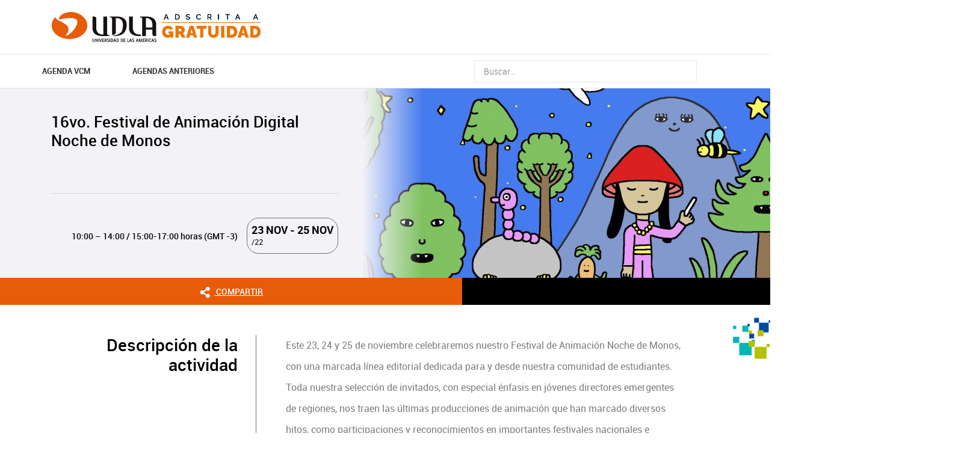

--- FILE ---
content_type: text/html; charset=UTF-8
request_url: https://agendavcm.udla.cl/2022/11/10/16vo-festival-de-animacion-digital-noche-de-monos/
body_size: 17674
content:
<!DOCTYPE HTML>
<html lang="es-ES">
    <head>
        <meta charset="UTF-8">
        <meta name="viewport" content="width=device-width, initial-scale=1">    
        <title>16vo. Festival de Animación Digital Noche de Monos</title>
        <meta name='robots' content='index, follow, max-image-preview:large, max-snippet:-1, max-video-preview:-1' />
	<style>img:is([sizes="auto" i], [sizes^="auto," i]) { contain-intrinsic-size: 3000px 1500px }</style>
	
	<!-- This site is optimized with the Yoast SEO plugin v26.2 - https://yoast.com/wordpress/plugins/seo/ -->
	<link rel="canonical" href="https://agendavcm.udla.cl/2022/11/10/16vo-festival-de-animacion-digital-noche-de-monos/" />
	<meta property="og:locale" content="es_ES" />
	<meta property="og:type" content="article" />
	<meta property="og:title" content="16vo. Festival de Animación Digital Noche de Monos - Agenda VCM" />
	<meta property="og:description" content="Este 23, 24 y 25 de noviembre celebraremos nuestro Festival de Animación Noche de Monos, con una marcada línea editorial dedicada para y desde nuestra comunidad de estudiantes. Toda nuestra selección de invitados, con especial énfasis en jóvenes directores emergentes de regiones, nos traen las últimas producciones de animación que han marcado diversos hitos, como [&hellip;]" />
	<meta property="og:url" content="https://agendavcm.udla.cl/2022/11/10/16vo-festival-de-animacion-digital-noche-de-monos/" />
	<meta property="og:site_name" content="Agenda VCM" />
	<meta property="article:published_time" content="2022-11-10T16:24:27+00:00" />
	<meta property="article:modified_time" content="2022-11-11T12:10:01+00:00" />
	<meta property="og:image" content="https://agendavcm.udla.cl/wp-content/uploads/sites/73/2022/11/Poster_NDM_UDLA-scaled.jpg" />
	<meta property="og:image:width" content="1692" />
	<meta property="og:image:height" content="2560" />
	<meta property="og:image:type" content="image/jpeg" />
	<meta name="author" content="lmanzano" />
	<meta name="twitter:card" content="summary_large_image" />
	<meta name="twitter:label1" content="Written by" />
	<meta name="twitter:data1" content="lmanzano" />
	<meta name="twitter:label2" content="Est. reading time" />
	<meta name="twitter:data2" content="1 minuto" />
	<script type="application/ld+json" class="yoast-schema-graph">{"@context":"https://schema.org","@graph":[{"@type":"WebPage","@id":"https://agendavcm.udla.cl/2022/11/10/16vo-festival-de-animacion-digital-noche-de-monos/","url":"https://agendavcm.udla.cl/2022/11/10/16vo-festival-de-animacion-digital-noche-de-monos/","name":"16vo. Festival de Animación Digital Noche de Monos - Agenda VCM","isPartOf":{"@id":"https://agendavcm.udla.cl/#website"},"primaryImageOfPage":{"@id":"https://agendavcm.udla.cl/2022/11/10/16vo-festival-de-animacion-digital-noche-de-monos/#primaryimage"},"image":{"@id":"https://agendavcm.udla.cl/2022/11/10/16vo-festival-de-animacion-digital-noche-de-monos/#primaryimage"},"thumbnailUrl":"https://agendavcm.udla.cl/wp-content/uploads/sites/73/2022/11/Poster_NDM_UDLA-scaled.jpg","datePublished":"2022-11-10T16:24:27+00:00","dateModified":"2022-11-11T12:10:01+00:00","author":{"@id":"https://agendavcm.udla.cl/#/schema/person/028835f359344cf5559a79207f74505d"},"inLanguage":"es","potentialAction":[{"@type":"ReadAction","target":["https://agendavcm.udla.cl/2022/11/10/16vo-festival-de-animacion-digital-noche-de-monos/"]}]},{"@type":"ImageObject","inLanguage":"es","@id":"https://agendavcm.udla.cl/2022/11/10/16vo-festival-de-animacion-digital-noche-de-monos/#primaryimage","url":"https://agendavcm.udla.cl/wp-content/uploads/sites/73/2022/11/Poster_NDM_UDLA-scaled.jpg","contentUrl":"https://agendavcm.udla.cl/wp-content/uploads/sites/73/2022/11/Poster_NDM_UDLA-scaled.jpg","width":1692,"height":2560},{"@type":"WebSite","@id":"https://agendavcm.udla.cl/#website","url":"https://agendavcm.udla.cl/","name":"Agenda VCM","description":"","potentialAction":[{"@type":"SearchAction","target":{"@type":"EntryPoint","urlTemplate":"https://agendavcm.udla.cl/?s={search_term_string}"},"query-input":{"@type":"PropertyValueSpecification","valueRequired":true,"valueName":"search_term_string"}}],"inLanguage":"es"},{"@type":"Person","@id":"https://agendavcm.udla.cl/#/schema/person/028835f359344cf5559a79207f74505d","name":"lmanzano","image":{"@type":"ImageObject","inLanguage":"es","@id":"https://agendavcm.udla.cl/#/schema/person/image/","url":"https://secure.gravatar.com/avatar/dfd84a178dc2019e1416066caa8c265100956424dedd18ccee4dabde4c90deb7?s=96&d=mm&r=g","contentUrl":"https://secure.gravatar.com/avatar/dfd84a178dc2019e1416066caa8c265100956424dedd18ccee4dabde4c90deb7?s=96&d=mm&r=g","caption":"lmanzano"},"url":"https://agendavcm.udla.cl/author/lmanzano/"}]}</script>
	<!-- / Yoast SEO plugin. -->


<link rel='dns-prefetch' href='//agendavcm.udla.cl' />
<link rel='dns-prefetch' href='//static.addtoany.com' />
<link rel='dns-prefetch' href='//www.googletagmanager.com' />
<script type="text/javascript">
/* <![CDATA[ */
window._wpemojiSettings = {"baseUrl":"https:\/\/s.w.org\/images\/core\/emoji\/16.0.1\/72x72\/","ext":".png","svgUrl":"https:\/\/s.w.org\/images\/core\/emoji\/16.0.1\/svg\/","svgExt":".svg","source":{"concatemoji":"https:\/\/agendavcm.udla.cl\/wp-includes\/js\/wp-emoji-release.min.js?ver=6.8.3"}};
/*! This file is auto-generated */
!function(s,n){var o,i,e;function c(e){try{var t={supportTests:e,timestamp:(new Date).valueOf()};sessionStorage.setItem(o,JSON.stringify(t))}catch(e){}}function p(e,t,n){e.clearRect(0,0,e.canvas.width,e.canvas.height),e.fillText(t,0,0);var t=new Uint32Array(e.getImageData(0,0,e.canvas.width,e.canvas.height).data),a=(e.clearRect(0,0,e.canvas.width,e.canvas.height),e.fillText(n,0,0),new Uint32Array(e.getImageData(0,0,e.canvas.width,e.canvas.height).data));return t.every(function(e,t){return e===a[t]})}function u(e,t){e.clearRect(0,0,e.canvas.width,e.canvas.height),e.fillText(t,0,0);for(var n=e.getImageData(16,16,1,1),a=0;a<n.data.length;a++)if(0!==n.data[a])return!1;return!0}function f(e,t,n,a){switch(t){case"flag":return n(e,"\ud83c\udff3\ufe0f\u200d\u26a7\ufe0f","\ud83c\udff3\ufe0f\u200b\u26a7\ufe0f")?!1:!n(e,"\ud83c\udde8\ud83c\uddf6","\ud83c\udde8\u200b\ud83c\uddf6")&&!n(e,"\ud83c\udff4\udb40\udc67\udb40\udc62\udb40\udc65\udb40\udc6e\udb40\udc67\udb40\udc7f","\ud83c\udff4\u200b\udb40\udc67\u200b\udb40\udc62\u200b\udb40\udc65\u200b\udb40\udc6e\u200b\udb40\udc67\u200b\udb40\udc7f");case"emoji":return!a(e,"\ud83e\udedf")}return!1}function g(e,t,n,a){var r="undefined"!=typeof WorkerGlobalScope&&self instanceof WorkerGlobalScope?new OffscreenCanvas(300,150):s.createElement("canvas"),o=r.getContext("2d",{willReadFrequently:!0}),i=(o.textBaseline="top",o.font="600 32px Arial",{});return e.forEach(function(e){i[e]=t(o,e,n,a)}),i}function t(e){var t=s.createElement("script");t.src=e,t.defer=!0,s.head.appendChild(t)}"undefined"!=typeof Promise&&(o="wpEmojiSettingsSupports",i=["flag","emoji"],n.supports={everything:!0,everythingExceptFlag:!0},e=new Promise(function(e){s.addEventListener("DOMContentLoaded",e,{once:!0})}),new Promise(function(t){var n=function(){try{var e=JSON.parse(sessionStorage.getItem(o));if("object"==typeof e&&"number"==typeof e.timestamp&&(new Date).valueOf()<e.timestamp+604800&&"object"==typeof e.supportTests)return e.supportTests}catch(e){}return null}();if(!n){if("undefined"!=typeof Worker&&"undefined"!=typeof OffscreenCanvas&&"undefined"!=typeof URL&&URL.createObjectURL&&"undefined"!=typeof Blob)try{var e="postMessage("+g.toString()+"("+[JSON.stringify(i),f.toString(),p.toString(),u.toString()].join(",")+"));",a=new Blob([e],{type:"text/javascript"}),r=new Worker(URL.createObjectURL(a),{name:"wpTestEmojiSupports"});return void(r.onmessage=function(e){c(n=e.data),r.terminate(),t(n)})}catch(e){}c(n=g(i,f,p,u))}t(n)}).then(function(e){for(var t in e)n.supports[t]=e[t],n.supports.everything=n.supports.everything&&n.supports[t],"flag"!==t&&(n.supports.everythingExceptFlag=n.supports.everythingExceptFlag&&n.supports[t]);n.supports.everythingExceptFlag=n.supports.everythingExceptFlag&&!n.supports.flag,n.DOMReady=!1,n.readyCallback=function(){n.DOMReady=!0}}).then(function(){return e}).then(function(){var e;n.supports.everything||(n.readyCallback(),(e=n.source||{}).concatemoji?t(e.concatemoji):e.wpemoji&&e.twemoji&&(t(e.twemoji),t(e.wpemoji)))}))}((window,document),window._wpemojiSettings);
/* ]]> */
</script>
<link rel='stylesheet' id='sbi_styles-css' href='https://agendavcm.udla.cl/wp-content/plugins/instagram-feed/css/sbi-styles.min.css?ver=6.9.1' type='text/css' media='all' />
<style id='wp-emoji-styles-inline-css' type='text/css'>

	img.wp-smiley, img.emoji {
		display: inline !important;
		border: none !important;
		box-shadow: none !important;
		height: 1em !important;
		width: 1em !important;
		margin: 0 0.07em !important;
		vertical-align: -0.1em !important;
		background: none !important;
		padding: 0 !important;
	}
</style>
<link rel='stylesheet' id='wp-block-library-css' href='https://agendavcm.udla.cl/wp-includes/css/dist/block-library/style.min.css?ver=6.8.3' type='text/css' media='all' />
<style id='classic-theme-styles-inline-css' type='text/css'>
/*! This file is auto-generated */
.wp-block-button__link{color:#fff;background-color:#32373c;border-radius:9999px;box-shadow:none;text-decoration:none;padding:calc(.667em + 2px) calc(1.333em + 2px);font-size:1.125em}.wp-block-file__button{background:#32373c;color:#fff;text-decoration:none}
</style>
<style id='udla-activities-form-style-inline-css' type='text/css'>
.udla-activities-form {
  margin: 0 auto;
  max-width: 30rem;
}
.form-line {
  margin-bottom: 1.5rem;
  display: block;
}

.form-line label {
  display: block;
  margin-bottom: 0.5rem;
}

.form-line label.error {
  color: #f00;
  font-size: 0.8rem;
  margin-top: 0.2rem;
}

.form-line input {
  width: 100%;
  padding: 0.5rem;
  font-size: 1rem;
}

.form-line select {
  padding: 0.5rem;
  font-size: 1rem;
}

#message {
  text-align: center;
  font-size: 1.2rem;
}

</style>
<link rel='stylesheet' id='udla-agenda-viewer-style-css' href='https://agendavcm.udla.cl/wp-content/plugins/udla-blocks/blocks/agenda-viewer/agenda-viewer.css?ver=6.8.3' type='text/css' media='all' />
<link rel='stylesheet' id='udla-agenda-list-style-css' href='https://agendavcm.udla.cl/wp-content/plugins/udla-blocks/blocks/agenda-list/agenda-list.css?ver=6.8.3' type='text/css' media='all' />
<style id='udla-documents-list-style-inline-css' type='text/css'>
.documents-list {
  width: calc(100% - 2rem);
  max-width: 890px;
  margin: 0 auto;
  padding: 2rem 1rem;
}
.documents-list__title {
  color: rgb(244, 102, 36);
  font-size: 1.5rem;
}
.documents-list__document {
  display: block;
  border-bottom: 1px solid gray;
  padding: 1rem 1rem 1rem 4rem;
  background-repeat: no-repeat;
  background-size: 2rem;
  background-position: left 1rem center;
  background-image: url(/wp-content/plugins/udla-blocks/blocks/documents-list/../../assets/img/icons/icon-file.png);
  color: black;
  /*
  &.type-pdf {
    background-image: url(/wp-content/plugins/udla-blocks/blocks/documents-list/../../assets/img/icons/icon-pdf.png);
  }
  &.type-doc {
    background-image: url(/wp-content/plugins/udla-blocks/blocks/documents-list/../../assets/img/icons/icon-doc.png);
  }
  &.type-xls {
    background-image: url(/wp-content/plugins/udla-blocks/blocks/documents-list/../../assets/img/icons/icon-xls.png);
  }
  &.type-ppt {
    background-image: url(/wp-content/plugins/udla-blocks/blocks/documents-list/../../assets/img/icons/icon-ppt.png);
  }
  &.type-zip {
    background-image: url(/wp-content/plugins/udla-blocks/blocks/documents-list/../../assets/img/icons/icon-zip.png);
  }
  */
}
.documents-list__document small {
  display: block;
  opacity: 0.5;
}
.documents-list__document:hover {
  background-color: rgba(244, 102, 36, 0.025);
  color: rgb(244, 102, 36);
  border-bottom-color: rgb(244, 102, 36);
}

</style>
<link rel='stylesheet' id='udla-featured-grid-style-css' href='https://agendavcm.udla.cl/wp-content/plugins/udla-blocks/blocks/featured-grid/featured-grid.css?ver=6.8.3' type='text/css' media='all' />
<style id='udla-formulario-actualizacion-de-datos-style-inline-css' type='text/css'>
/* Basic styling */

.wp-block-group {
    width: 100%;
    display: block;
}

.form-container {
    background-color: #fff;
    padding: 20px;
    border-radius: 5px;
    box-shadow: 0 0 10px rgba(0, 0, 0, 0.1);
    max-width: 400px;
    width: 100%;
}

.form-container h2 {
    margin-bottom: 10px;
    color: #333;
}

.form-group {
    margin-bottom: 15px;
}

.form-group label {
    display: block;
    font-weight: bold;
    margin-bottom: 5px;
    color: #555;
}

.form-group input,
.form-group select,
.form-group textarea {
    width: 100%;
    padding: 8px;
    border: 1px solid #ccc;
    border-radius: 4px;
}

/* Hide the second part initially */
#additional-fields {
    display: none;
}

/* Button styling */
.btn-submit {
    background-color: #e65c09;
    color: #fff;
    padding: 10px;
    border: none;
    border-radius: 4px;
    cursor: pointer;
    width: 100%;
    font-weight: bold;
}

.error-message {
    margin-top: 10px;
    color: red;
    font-weight: bold;
    display: none; /* Initially hidden */
}
.success-message {
    margin-top: 20px;
    color: green;
    font-weight: bold;
    text-align: center;
    display: none; /* Initially hidden */
}

</style>
<style id='udla-gallery-carousel-style-inline-css' type='text/css'>
.gallery-carousel {
  padding: 30px 0px;
  position: relative;
}
.gallery-carousel .galeria-fotos {
  padding: 0px 40px;
}
.gallery-carousel .galeria-fotos .item {
  padding: 7px;
  position: relative;
}
.gallery-carousel .galeria-fotos .item__link {
  position: relative;
}
.gallery-carousel .galeria-fotos .item__image {
  position: relative;
  width: 100%;
  height: 0;
  padding-bottom: 80%;
  display: block;
}
.gallery-carousel .galeria-fotos .item__thumbnail {
  display: block;
  position: absolute;
  top: 0;
  left: 0;
  width: 100%;
  height: 100%;
  object-fit: cover;
}
.gallery-carousel .galeria-fotos .item__caption {
  width: calc(100% - 14px);
  display: block;
  position: absolute;
  bottom: 7px;
  background-color: rgba(62, 62, 62, 0.75);
  padding: 0.5rem;
  color: white;
  min-height: 2rem;
  font-size: 0.8rem;
}
.gallery-carousel .galeria-fotos .owl-nav {
  position: absolute;
  top: 50%;
  transform: translateY(-50%);
  left: 0;
  width: 100%;
  z-index: -1;
}
.gallery-carousel .galeria-fotos .owl-nav button {
  width: 25px;
  height: 40px;
  background-repeat: no-repeat;
  background-position: center;
  background-size: contain;
  outline: none;
  transition: 0.3s ease;
}
.gallery-carousel .galeria-fotos .owl-nav button.owl-next {
  background-image: url(/wp-content/plugins/udla-blocks/blocks/gallery-carousel/../../assets/img/icons/right-hover.png);
  background-size: contain;
  float: right;
  margin-right: -15px;
}
@media (min-width: 768px) {
  .gallery-carousel .galeria-fotos .owl-nav button.owl-next {
    margin-right: -31px;
  }
}
.gallery-carousel .galeria-fotos .owl-nav button.owl-next:hover {
  background-image: url(/wp-content/plugins/udla-blocks/blocks/gallery-carousel/../../assets/img/icons/right.png);
}
.gallery-carousel .galeria-fotos .owl-nav button.owl-prev {
  background-image: url(/wp-content/plugins/udla-blocks/blocks/gallery-carousel/../../assets/img/icons/left-hover.png);
  background-size: contain;
  margin-left: -15px;
}
@media (min-width: 768px) {
  .gallery-carousel .galeria-fotos .owl-nav button.owl-prev {
    margin-left: -31px;
  }
}
.gallery-carousel .galeria-fotos .owl-nav button.owl-prev:hover {
  background-image: url(/wp-content/plugins/udla-blocks/blocks/gallery-carousel/../../assets/img/icons/left.png);
}
.gallery-carousel h3 {
  font-family: RobotoBold;
  font-size: 28px;
  padding-left: 0;
  margin-bottom: 20px;
}

.ekko-lightbox h4.modal-title {
  font-size: 13px;
}
.ekko-lightbox .modal-header {
  padding-bottom: 8px;
}
.ekko-lightbox .modal-header .close {
  padding-top: 9px;
  padding-bottom: 9px;
}

.gallery-carousel .galeria-fotos .owl-nav.disabled {
  display: block !important;
}

@media (max-width: 768px) {
  .mod-12 .wrapper h1 {
    font-size: 22px;
    line-height: 24px;
    padding: 0px 15px;
  }
  .mod-12 .wrapper h3 {
    font-size: 14px;
    padding: 0px 15px;
  }
  .gallery-carousel h3 {
    font-size: 20px;
    padding-left: 0px;
  }
  .gallery-carousel .galeria-fotos .owl-nav button {
    width: 16px;
    height: 25px;
    background-size: contain;
  }
  .gallery-carousel .galeria-fotos {
    padding: 0px 25px;
  }
}

</style>
<style id='udla-hero-style-inline-css' type='text/css'>
.hero {
  width: calc(100% - 2rem);
  max-width: 890px;
  margin: 0 auto;
  position: relative;
}
.hero__title {
  position: relative;
  color: white;
  background: rgb(244, 102, 36);
  display: block;
  padding: 2rem;
  margin: 0;
  font-size: 18px;
  font-family: "robotomedium";
  text-transform: uppercase;
}
@media (min-width: 1100px) {
  .hero__title {
    position: absolute;
    top: -1rem;
    left: -5rem;
    background: rgba(244, 102, 36, 0.9);
    z-index: 1;
    padding-right: 4rem;
  }
}
.hero__image {
  display: block;
  position: relative;
  width: 100%;
  height: 0;
  padding-bottom: 40%;
  overflow: hidden;
}
.hero__image img {
  position: absolute;
  top: 0;
  left: 0;
  width: 100%;
  height: 100%;
  display: block;
  object-fit: cover;
  object-position: center center;
}

</style>
<style id='udla-news-style-inline-css' type='text/css'>
.news .actualidad .item .wrapper {
  height: 397px;
  background-size: cover;
  background-position: center;
  position: relative;
}

.news .actualidad .item .wrapper span {
  position: absolute;
  left: 0px;
  top: 15px;
  border-radius: 0px 40px 40px 0px;
  min-width: 170px;
  padding-left: 15px;
  padding-top: 3px;
  padding-bottom: 4px;
  display: inline-block;
  font-size: 21px;
  color: #fff;
  width: auto;
  padding-right: 15px;
}

.news .actualidad .item .wrapper .txt h4 {
  font-family: RobotoBold;
  color: #fff;
  font-size: 20px;
}

.news .actualidad .item .wrapper .txt {
  position: absolute;
  bottom: 0px;
  padding: 15px;
}

.news .actualidad .item .wrapper .sombra {
  position: absolute;
  top: 0px;
  bottom: 0px;
  left: 0px;
  right: 0px;
  background-color: rgba(0, 0, 0, 0.3);
  transition: 0.3s ease;
}

.news .actualidad .item a:hover .wrapper .sombra {
  background-color: rgba(230, 92, 9, 0.68);
}

.news h3 {
  font-family: RobotoBold;
  font-size: 28px;
  margin-bottom: 15px;
}

.news .blog .item .wrapper span {
  position: absolute;
  left: 0px;
  top: 15px;
  border-radius: 0px 40px 40px 0px;
  min-width: 170px;
  padding-left: 15px;
  padding-top: 3px;
  padding-bottom: 4px;
  display: inline-block;
  font-size: 21px;
  color: #fff;
}

.news .blog .item .wrapper {
  position: relative;
  height: 260px;
  background-repeat: no-repeat;
  background-position: center;
  background-size: cover;
}

.news .blog .item .wrapper .sombra {
  position: absolute;
  top: 0px;
  bottom: 0px;
  left: 0px;
  right: 0px;
  background-color: rgba(0, 0, 0, 0.48);
  transition: 0.3s ease;
}

.news .blog .item .wrapper .txt {
  position: absolute;
  bottom: 0px;
  padding: 15px;
}

.news .blog .item .wrapper .txt h4 {
  font-family: RobotoBold;
  color: #fff;
  font-size: 20px;
}

.news .blog .item a:hover .wrapper .sombra {
  background-color: rgba(0, 0, 0, 0.32);
}

.news .blog .item .autor .wrapper {
  display: table;
  width: 100%;
  height: 137px;
}

.news .blog .item .autor .wrapper .imagen {
  display: table-cell;
  vertical-align: middle;
}

.news .blog .item .autor .wrapper .imagen figure {
  margin: 0px;
  display: inline-block;
  margin-bottom: 0px;
  border-radius: 100%;
  overflow: hidden;
  box-shadow: 4px 7px 2px -5px #a5a5a5;
  border: 3px solid white;
}

.news .blog .item .autor .wrapper .txt {
  position: relative;
  display: table-cell;
  vertical-align: middle;
}

.news .blog .item .autor .wrapper .txt h5 {
  font-family: Robotoblack;
  font-size: 18px;
  color: #000;
}

.news .blog .item .autor .wrapper .txt p {
  color: #7a7a7b;
  font-size: 14px;
  margin-bottom: 0px;
}

.news {
  padding: 30px 0px;
}

@media (max-width: 768px) {
  .news h3 {
    font-size: 20px;
  }
  .news .actualidad .item .wrapper {
    height: 330px;
  }
  .news .actualidad {
    margin-bottom: 30px;
  }
  .news .blog .item .wrapper span {
    font-size: 16px;
    min-width: 145px;
  }
  .news .actualidad .item .wrapper span {
    font-size: 16px;
    min-width: 135px;
  }
}

</style>
<style id='udla-pages-menu-style-inline-css' type='text/css'>
.pages-menu {
  list-style: none;
  margin: 0;
  padding: 2rem;
  text-align: center;
  line-height: 1.2;
}
.pages-menu__element {
  display: inline-block;
  border-left: 2px solid #666666;
}
.pages-menu__element:first-child {
  border-left: none;
}
.pages-menu__link {
  padding: 1rem;
  font-size: 14px;
  color: #666666;
  transition: all 0.3s ease;
}
.pages-menu__link:hover {
  color: #e65c09;
}

</style>
<style id='udla-podcast-series-style-inline-css' type='text/css'>
.podcast-series {
  width: 100%;
}
.podcast-series__series-info {
  padding: 1rem;
  display: grid;
  gap: 2rem;
}
@media (min-width: 40rem) {
  .podcast-series__series-info {
    grid-template-columns: 1fr 2fr;
  }
}
.podcast-series__series-cover {
  position: relative;
  width: 100%;
  height: 0;
  padding-bottom: 100%;
  border-radius: 2rem;
  overflow: hidden;
}
.podcast-series__series-cover img {
  position: absolute;
  top: 0;
  left: 0;
  width: 100%;
  height: 100%;
  display: block;
  object-fit: cover;
  object-position: center center;
}
.podcast-series__podcast-text {
  color: gray;
  margin: 0;
  text-transform: uppercase;
  font-weight: bold;
  font-size: 0.7rem;
  letter-spacing: 0.1rem;
}
.podcast-series__series-title {
  font-size: 2.2rem;
  font-weight: bold;
  margin-bottom: 0.5rem;
}
.podcast-series__series-hosts {
  color: gray;
  font-size: 1rem;
  margin-bottom: 2rem;
}
.podcast-series__season {
  margin-bottom: 4rem;
}
.podcast-series__season-title {
  font-size: 1.5rem;
  color: black;
  margin: 0;
}
.podcast-series__episodes {
  padding: 1rem;
}
.podcast-series__season-episodes {
  padding: 2rem 1rem;
  list-style: none;
}
.podcast-series__single-episode {
  border-bottom: 1px solid lightgray;
  display: flex;
  align-items: center;
  justify-content: space-between;
  padding: 1rem 2.5rem 1rem 1rem;
  background-color: transparent;
  background-image: url(/wp-content/plugins/udla-blocks/blocks/podcast-series/../../assets/img/icons/icon-play.png);
  background-size: 1rem;
  background-repeat: no-repeat;
  background-position: right 0.5rem center;
}
.podcast-series__single-episode:hover {
  background-color: rgba(230, 92, 9, 0.1);
}
.podcast-series__episode-image {
  position: relative;
  width: 3rem;
  height: 3rem;
  overflow: hidden;
  display: inline-block;
  border-radius: 0.5rem;
  margin-right: 2rem;
}
.podcast-series__episode-image img {
  position: absolute;
  display: block;
  top: 0;
  left: 0;
  width: 100%;
  height: 100%;
  object-fit: cover;
}
.podcast-series__episode-info {
  text-align: left;
  flex-grow: 1;
}
.podcast-series__episode-date {
  font-size: 0.8rem;
  color: gray;
  margin: 0;
}
.podcast-series__episode-title {
  font-size: 1rem;
  color: var(--wp--preset--color--accent);
  margin: 0;
}
.podcast-series__episode-duration {
  color: gray;
  font-size: 0.8rem;
}

</style>
<style id='udla-slider-style-inline-css' type='text/css'>
.slider {
  padding-bottom: 30px;
  position: relative;
  z-index: 0;
}

.slider .banner-normal .item {
  height: auto;
  width: 100%;
  position: relative;
}

.slider .banner-normal .item .wrapper .vertical {
  display: table;
  height: 100%;
  width: 100%;
}

.slider .banner-normal .item .wrapper .middle {
  display: table-cell;
  vertical-align: middle;
}

.slider .banner-normal .item .wrapper .middle .texto {
  width: 435px;
  padding-left: 25px;
}

.slider .banner-normal .item .wrapper .middle .texto h2 {
  font-family: RobotoRegular;
  color: #fff;
  font-size: 28px;
  line-height: 30px;
  margin-bottom: 30px;
}

.slider .banner-normal .item .wrapper .middle .texto p {
  font-family: RobotoLight;
  color: #fff;
  font-size: 19px;
}

.slider .banner-normal .item .carrusel-web {
  height: auto;
  width: 100%;
}

.slider .banner-normal .item .carrusel-web img {
  display: block;
  width: 100%;
  height: auto;
}

.slider .owl-dots {
  text-align: center;
  margin-top: -30px;
  z-index: 2;
  position: relative;
  padding-bottom: 5px;
}

.slider .owl-dots button {
  display: inline-block;
  height: 4px;
  width: 75px;
  background-color: #fff;
  margin: 0px 2px;
  outline: none;
  position: relative;
}

.slider .owl-dots button.active {
  background-color: rgb(230, 92, 9);
}

.slider .banner-normal .item .wrapper {
  position: absolute;
  z-index: 99;
  top: 0;
  width: 100%;
  height: 100%;
}

.logo-acreditacion {
  /*ESTILO LOGO ACREDITACION DEL BANNER M.02*/
  position: absolute;
  top: 4%;
  left: 3%;
  z-index: 2;
  width: 14%;
}

@media (max-width: 768px) {
  .slider .banner-normal .item .wrapper .middle .texto h2 {
    margin-bottom: 0px;
    font-size: 15px;
    line-height: 15px;
  }
  .slider .banner-normal .item .wrapper .middle .texto {
    width: 68%;
    padding-right: 35px;
    padding-left: 15px;
  }
  .slider .banner-normal .item .wrapper .middle .texto p {
    font-size: 10px;
  }
  .slider .banner-normal .item .wrapper .middle {
    vertical-align: middle;
    padding-top: 15px;
  }
  .slider .mod-11.banner {
    position: relative;
  }
  .slider .mod-11.banner .formu_mobile {
    width: 100%;
    right: 0px;
    transform: scale(1);
    top: 0px;
    margin-top: 15px;
  }
  .slider .banner-normal .item .wrapper {
    position: absolute;
    width: 100%;
    height: 100%;
  }
  .slider .owl-dots button {
    width: 40px;
  }
  .slider .banner-normal .item .wrapper .middle.top {
    vertical-align: top !important;
  }
  .slider .banner-normal .item .wrapper .middle .texto {
    max-width: 60%;
    width: auto;
  }
  .slider .banner-normal .item .carrusel-web img {
    width: 100%;
    height: auto;
  }
  .logo-acreditacion {
    width: 120px;
  }
}

</style>
<style id='udla-statistics-style-inline-css' type='text/css'>
/* MOD 18 */
.statistics .wrapper {
  background-color: #f7f7f9;
  padding: 15px 5px;
}

.statistics .wrapper .item .wrapper h3 {
  font-family: RobotoBlack;
  text-transform: uppercase;
  text-align: center;
  color: #e65c09;
  font-size: 38px;
  display: block;
  margin-bottom: 4px;
  margin-top: 5px;
  line-height: 33px;
}

.statistics .wrapper .item .wrapper p {
  margin-bottom: 0px;
  text-align: center;
  font-family: RobotoRegular;
  text-transform: uppercase;
  color: #e65c09;
  font-size: 11px;
  line-height: 16px;
}

.statistics .wrapper .item {
  border-right: 2px solid #dcdcde;
}

.statistics .wrapper .item:last-child {
  border-right: 0px;
}

.statistics .wrapper .item .wrapper h4 {
  margin-bottom: 0px;
  text-align: center;
  font-family: RobotoBold;
  text-transform: uppercase;
  color: #e65c09;
  font-size: 18px;
  line-height: 19px;
}

.statistics .wrapper .wrapper {
  display: table;
  width: 100%;
  height: 100%;
}

.statistics .wrapper .wrapper .vertical {
  display: table-cell;
  vertical-align: middle;
}

.statistics {
  padding: 10px 0px;
}

@media (max-width: 1199px) {
  .statistics .wrapper .item .wrapper h3 {
    font-size: 22px;
  }
  .statistics .wrapper .item .wrapper p {
    font-size: 11px;
    line-height: 13px;
  }
}
@media (max-width: 991px) {
  .statistics .wrapper .item .wrapper h3 {
    font-size: 22px;
  }
  .statistics .wrapper .item .wrapper p {
    font-size: 11px;
    line-height: 13px;
  }
  .statistics .wrapper .item .wrapper {
    padding: 0px;
  }
}
@media (max-width: 768px) {
  .statistics .wrapper .item {
    border-right: 0px;
    border-bottom: 1px solid #dcdcde;
    padding: 10px 0px;
  }
  .statistics .wrapper .item:last-child {
    border-bottom: 0px;
  }
  .statistics .wrapper .item .wrapper h3 {
    margin-bottom: 5px;
  }
  .statistics .wrapper {
    padding: 10px 0px;
  }
  .statistics .wrapper .row {
    padding: 0px 15px;
  }
}

</style>
<style id='udla-videos-udla-videos-category-style-inline-css' type='text/css'>
.videos-category {
  margin-bottom: 4rem;
}

.videos-category-title {
  margin-top: 1rem;
}

.videos-category-description {
  max-width: 40rem;
  margin-bottom: 3rem;
}

.video-container {
  background-color: #e7e7e7;
  border-radius: 0.5rem;
  overflow-x: auto;
  overflow-y: hidden;
  width: 100%;
  padding-bottom: 20px;
}
.video-container::-webkit-scrollbar {
  height: 1rem;
  background-color: #f5f5f5;
}
.video-container::-webkit-scrollbar-thumb {
  background-color: #e65c09;
}

.video {
  display: inline-block;
  padding: 1rem;
  white-space: nowrap;
}
.video__item {
  white-space: normal;
  background-color: white;
  border-radius: 0.5rem;
  margin-bottom: 20px;
  padding: 20px;
  max-width: 30rem;
  margin-right: 1rem;
  display: inline-block;
  vertical-align: top;
  height: 100%;
}
.video__title {
  color: #e65c09;
  font-size: 24px;
  font-weight: bold;
  margin-bottom: 10px;
  margin-top: 2rem;
}
.video__description {
  font-size: 14px;
  margin-bottom: 10px;
}
.video__year {
  font-size: 12px;
  font-weight: bold;
  margin-bottom: 20px;
}
.video__embed {
  position: relative;
  padding-bottom: 56.25%;
  height: 0;
  overflow: hidden;
}
.video__embed iframe {
  position: absolute;
  top: 0;
  left: 0;
  width: 100%;
  height: 100%;
  border: none;
}

</style>
<style id='global-styles-inline-css' type='text/css'>
:root{--wp--preset--aspect-ratio--square: 1;--wp--preset--aspect-ratio--4-3: 4/3;--wp--preset--aspect-ratio--3-4: 3/4;--wp--preset--aspect-ratio--3-2: 3/2;--wp--preset--aspect-ratio--2-3: 2/3;--wp--preset--aspect-ratio--16-9: 16/9;--wp--preset--aspect-ratio--9-16: 9/16;--wp--preset--color--black: #000000;--wp--preset--color--cyan-bluish-gray: #abb8c3;--wp--preset--color--white: #ffffff;--wp--preset--color--pale-pink: #f78da7;--wp--preset--color--vivid-red: #cf2e2e;--wp--preset--color--luminous-vivid-orange: #ff6900;--wp--preset--color--luminous-vivid-amber: #fcb900;--wp--preset--color--light-green-cyan: #7bdcb5;--wp--preset--color--vivid-green-cyan: #00d084;--wp--preset--color--pale-cyan-blue: #8ed1fc;--wp--preset--color--vivid-cyan-blue: #0693e3;--wp--preset--color--vivid-purple: #9b51e0;--wp--preset--gradient--vivid-cyan-blue-to-vivid-purple: linear-gradient(135deg,rgba(6,147,227,1) 0%,rgb(155,81,224) 100%);--wp--preset--gradient--light-green-cyan-to-vivid-green-cyan: linear-gradient(135deg,rgb(122,220,180) 0%,rgb(0,208,130) 100%);--wp--preset--gradient--luminous-vivid-amber-to-luminous-vivid-orange: linear-gradient(135deg,rgba(252,185,0,1) 0%,rgba(255,105,0,1) 100%);--wp--preset--gradient--luminous-vivid-orange-to-vivid-red: linear-gradient(135deg,rgba(255,105,0,1) 0%,rgb(207,46,46) 100%);--wp--preset--gradient--very-light-gray-to-cyan-bluish-gray: linear-gradient(135deg,rgb(238,238,238) 0%,rgb(169,184,195) 100%);--wp--preset--gradient--cool-to-warm-spectrum: linear-gradient(135deg,rgb(74,234,220) 0%,rgb(151,120,209) 20%,rgb(207,42,186) 40%,rgb(238,44,130) 60%,rgb(251,105,98) 80%,rgb(254,248,76) 100%);--wp--preset--gradient--blush-light-purple: linear-gradient(135deg,rgb(255,206,236) 0%,rgb(152,150,240) 100%);--wp--preset--gradient--blush-bordeaux: linear-gradient(135deg,rgb(254,205,165) 0%,rgb(254,45,45) 50%,rgb(107,0,62) 100%);--wp--preset--gradient--luminous-dusk: linear-gradient(135deg,rgb(255,203,112) 0%,rgb(199,81,192) 50%,rgb(65,88,208) 100%);--wp--preset--gradient--pale-ocean: linear-gradient(135deg,rgb(255,245,203) 0%,rgb(182,227,212) 50%,rgb(51,167,181) 100%);--wp--preset--gradient--electric-grass: linear-gradient(135deg,rgb(202,248,128) 0%,rgb(113,206,126) 100%);--wp--preset--gradient--midnight: linear-gradient(135deg,rgb(2,3,129) 0%,rgb(40,116,252) 100%);--wp--preset--font-size--small: 13px;--wp--preset--font-size--medium: 20px;--wp--preset--font-size--large: 36px;--wp--preset--font-size--x-large: 42px;--wp--preset--spacing--20: 0.44rem;--wp--preset--spacing--30: 0.67rem;--wp--preset--spacing--40: 1rem;--wp--preset--spacing--50: 1.5rem;--wp--preset--spacing--60: 2.25rem;--wp--preset--spacing--70: 3.38rem;--wp--preset--spacing--80: 5.06rem;--wp--preset--shadow--natural: 6px 6px 9px rgba(0, 0, 0, 0.2);--wp--preset--shadow--deep: 12px 12px 50px rgba(0, 0, 0, 0.4);--wp--preset--shadow--sharp: 6px 6px 0px rgba(0, 0, 0, 0.2);--wp--preset--shadow--outlined: 6px 6px 0px -3px rgba(255, 255, 255, 1), 6px 6px rgba(0, 0, 0, 1);--wp--preset--shadow--crisp: 6px 6px 0px rgba(0, 0, 0, 1);}:where(.is-layout-flex){gap: 0.5em;}:where(.is-layout-grid){gap: 0.5em;}body .is-layout-flex{display: flex;}.is-layout-flex{flex-wrap: wrap;align-items: center;}.is-layout-flex > :is(*, div){margin: 0;}body .is-layout-grid{display: grid;}.is-layout-grid > :is(*, div){margin: 0;}:where(.wp-block-columns.is-layout-flex){gap: 2em;}:where(.wp-block-columns.is-layout-grid){gap: 2em;}:where(.wp-block-post-template.is-layout-flex){gap: 1.25em;}:where(.wp-block-post-template.is-layout-grid){gap: 1.25em;}.has-black-color{color: var(--wp--preset--color--black) !important;}.has-cyan-bluish-gray-color{color: var(--wp--preset--color--cyan-bluish-gray) !important;}.has-white-color{color: var(--wp--preset--color--white) !important;}.has-pale-pink-color{color: var(--wp--preset--color--pale-pink) !important;}.has-vivid-red-color{color: var(--wp--preset--color--vivid-red) !important;}.has-luminous-vivid-orange-color{color: var(--wp--preset--color--luminous-vivid-orange) !important;}.has-luminous-vivid-amber-color{color: var(--wp--preset--color--luminous-vivid-amber) !important;}.has-light-green-cyan-color{color: var(--wp--preset--color--light-green-cyan) !important;}.has-vivid-green-cyan-color{color: var(--wp--preset--color--vivid-green-cyan) !important;}.has-pale-cyan-blue-color{color: var(--wp--preset--color--pale-cyan-blue) !important;}.has-vivid-cyan-blue-color{color: var(--wp--preset--color--vivid-cyan-blue) !important;}.has-vivid-purple-color{color: var(--wp--preset--color--vivid-purple) !important;}.has-black-background-color{background-color: var(--wp--preset--color--black) !important;}.has-cyan-bluish-gray-background-color{background-color: var(--wp--preset--color--cyan-bluish-gray) !important;}.has-white-background-color{background-color: var(--wp--preset--color--white) !important;}.has-pale-pink-background-color{background-color: var(--wp--preset--color--pale-pink) !important;}.has-vivid-red-background-color{background-color: var(--wp--preset--color--vivid-red) !important;}.has-luminous-vivid-orange-background-color{background-color: var(--wp--preset--color--luminous-vivid-orange) !important;}.has-luminous-vivid-amber-background-color{background-color: var(--wp--preset--color--luminous-vivid-amber) !important;}.has-light-green-cyan-background-color{background-color: var(--wp--preset--color--light-green-cyan) !important;}.has-vivid-green-cyan-background-color{background-color: var(--wp--preset--color--vivid-green-cyan) !important;}.has-pale-cyan-blue-background-color{background-color: var(--wp--preset--color--pale-cyan-blue) !important;}.has-vivid-cyan-blue-background-color{background-color: var(--wp--preset--color--vivid-cyan-blue) !important;}.has-vivid-purple-background-color{background-color: var(--wp--preset--color--vivid-purple) !important;}.has-black-border-color{border-color: var(--wp--preset--color--black) !important;}.has-cyan-bluish-gray-border-color{border-color: var(--wp--preset--color--cyan-bluish-gray) !important;}.has-white-border-color{border-color: var(--wp--preset--color--white) !important;}.has-pale-pink-border-color{border-color: var(--wp--preset--color--pale-pink) !important;}.has-vivid-red-border-color{border-color: var(--wp--preset--color--vivid-red) !important;}.has-luminous-vivid-orange-border-color{border-color: var(--wp--preset--color--luminous-vivid-orange) !important;}.has-luminous-vivid-amber-border-color{border-color: var(--wp--preset--color--luminous-vivid-amber) !important;}.has-light-green-cyan-border-color{border-color: var(--wp--preset--color--light-green-cyan) !important;}.has-vivid-green-cyan-border-color{border-color: var(--wp--preset--color--vivid-green-cyan) !important;}.has-pale-cyan-blue-border-color{border-color: var(--wp--preset--color--pale-cyan-blue) !important;}.has-vivid-cyan-blue-border-color{border-color: var(--wp--preset--color--vivid-cyan-blue) !important;}.has-vivid-purple-border-color{border-color: var(--wp--preset--color--vivid-purple) !important;}.has-vivid-cyan-blue-to-vivid-purple-gradient-background{background: var(--wp--preset--gradient--vivid-cyan-blue-to-vivid-purple) !important;}.has-light-green-cyan-to-vivid-green-cyan-gradient-background{background: var(--wp--preset--gradient--light-green-cyan-to-vivid-green-cyan) !important;}.has-luminous-vivid-amber-to-luminous-vivid-orange-gradient-background{background: var(--wp--preset--gradient--luminous-vivid-amber-to-luminous-vivid-orange) !important;}.has-luminous-vivid-orange-to-vivid-red-gradient-background{background: var(--wp--preset--gradient--luminous-vivid-orange-to-vivid-red) !important;}.has-very-light-gray-to-cyan-bluish-gray-gradient-background{background: var(--wp--preset--gradient--very-light-gray-to-cyan-bluish-gray) !important;}.has-cool-to-warm-spectrum-gradient-background{background: var(--wp--preset--gradient--cool-to-warm-spectrum) !important;}.has-blush-light-purple-gradient-background{background: var(--wp--preset--gradient--blush-light-purple) !important;}.has-blush-bordeaux-gradient-background{background: var(--wp--preset--gradient--blush-bordeaux) !important;}.has-luminous-dusk-gradient-background{background: var(--wp--preset--gradient--luminous-dusk) !important;}.has-pale-ocean-gradient-background{background: var(--wp--preset--gradient--pale-ocean) !important;}.has-electric-grass-gradient-background{background: var(--wp--preset--gradient--electric-grass) !important;}.has-midnight-gradient-background{background: var(--wp--preset--gradient--midnight) !important;}.has-small-font-size{font-size: var(--wp--preset--font-size--small) !important;}.has-medium-font-size{font-size: var(--wp--preset--font-size--medium) !important;}.has-large-font-size{font-size: var(--wp--preset--font-size--large) !important;}.has-x-large-font-size{font-size: var(--wp--preset--font-size--x-large) !important;}
:where(.wp-block-post-template.is-layout-flex){gap: 1.25em;}:where(.wp-block-post-template.is-layout-grid){gap: 1.25em;}
:where(.wp-block-columns.is-layout-flex){gap: 2em;}:where(.wp-block-columns.is-layout-grid){gap: 2em;}
:root :where(.wp-block-pullquote){font-size: 1.5em;line-height: 1.6;}
</style>
<link rel='stylesheet' id='contact-form-7-css' href='https://agendavcm.udla.cl/wp-content/plugins/contact-form-7/includes/css/styles.css?ver=6.1.3' type='text/css' media='all' />
<link rel='stylesheet' id='wpcf7-redirect-script-frontend-css' href='https://agendavcm.udla.cl/wp-content/plugins/wpcf7-redirect/build/assets/frontend-script.css?ver=2c532d7e2be36f6af233' type='text/css' media='all' />
<link rel='stylesheet' id='addtoany-css' href='https://agendavcm.udla.cl/wp-content/plugins/add-to-any/addtoany.min.css?ver=1.16' type='text/css' media='all' />
<script type="text/javascript" src="https://agendavcm.udla.cl/wp-includes/js/jquery/jquery.min.js?ver=3.7.1" id="jquery-core-js"></script>
<script type="text/javascript" src="https://agendavcm.udla.cl/wp-includes/js/jquery/jquery-migrate.min.js?ver=3.4.1" id="jquery-migrate-js"></script>
<script type="text/javascript" id="addtoany-core-js-before">
/* <![CDATA[ */
window.a2a_config=window.a2a_config||{};a2a_config.callbacks=[];a2a_config.overlays=[];a2a_config.templates={};a2a_localize = {
	Share: "Share",
	Save: "Save",
	Subscribe: "Subscribe",
	Email: "Email",
	Bookmark: "Bookmark",
	ShowAll: "Show all",
	ShowLess: "Show less",
	FindServices: "Find service(s)",
	FindAnyServiceToAddTo: "Instantly find any service to add to",
	PoweredBy: "Powered by",
	ShareViaEmail: "Share via email",
	SubscribeViaEmail: "Subscribe via email",
	BookmarkInYourBrowser: "Bookmark in your browser",
	BookmarkInstructions: "Press Ctrl+D or \u2318+D to bookmark this page",
	AddToYourFavorites: "Add to your favorites",
	SendFromWebOrProgram: "Send from any email address or email program",
	EmailProgram: "Email program",
	More: "More&#8230;",
	ThanksForSharing: "Thanks for sharing!",
	ThanksForFollowing: "Thanks for following!"
};
/* ]]> */
</script>
<script type="text/javascript" defer src="https://static.addtoany.com/menu/page.js" id="addtoany-core-js"></script>
<script type="text/javascript" defer src="https://agendavcm.udla.cl/wp-content/plugins/add-to-any/addtoany.min.js?ver=1.1" id="addtoany-jquery-js"></script>

<!-- Google tag (gtag.js) snippet added by Site Kit -->
<!-- Google Analytics snippet added by Site Kit -->
<script type="text/javascript" src="https://www.googletagmanager.com/gtag/js?id=GT-TNPBDCZ" id="google_gtagjs-js" async></script>
<script type="text/javascript" id="google_gtagjs-js-after">
/* <![CDATA[ */
window.dataLayer = window.dataLayer || [];function gtag(){dataLayer.push(arguments);}
gtag("set","linker",{"domains":["agendavcm.udla.cl"]});
gtag("js", new Date());
gtag("set", "developer_id.dZTNiMT", true);
gtag("config", "GT-TNPBDCZ");
/* ]]> */
</script>
<link rel="https://api.w.org/" href="https://agendavcm.udla.cl/wp-json/" /><link rel="alternate" title="JSON" type="application/json" href="https://agendavcm.udla.cl/wp-json/wp/v2/posts/2726" /><link rel="EditURI" type="application/rsd+xml" title="RSD" href="https://agendavcm.udla.cl/xmlrpc.php?rsd" />

<link rel='shortlink' href='https://agendavcm.udla.cl/?p=2726' />
<link rel="alternate" title="oEmbed (JSON)" type="application/json+oembed" href="https://agendavcm.udla.cl/wp-json/oembed/1.0/embed?url=https%3A%2F%2Fagendavcm.udla.cl%2F2022%2F11%2F10%2F16vo-festival-de-animacion-digital-noche-de-monos%2F" />
<link rel="alternate" title="oEmbed (XML)" type="text/xml+oembed" href="https://agendavcm.udla.cl/wp-json/oembed/1.0/embed?url=https%3A%2F%2Fagendavcm.udla.cl%2F2022%2F11%2F10%2F16vo-festival-de-animacion-digital-noche-de-monos%2F&#038;format=xml" />
<meta name="generator" content="Site Kit by Google 1.164.0" /><!-- Google Tag Manager -->
<script>(function(w,d,s,l,i){w[l]=w[l]||[];w[l].push({'gtm.start':
new Date().getTime(),event:'gtm.js'});var f=d.getElementsByTagName(s)[0],
j=d.createElement(s),dl=l!='dataLayer'?'&l='+l:'';j.async=true;j.src=
'https://www.googletagmanager.com/gtm.js?id='+i+dl;f.parentNode.insertBefore(j,f);
})(window,document,'script','dataLayer','GTM-PHXWCKDH');</script>
<!-- End Google Tag Manager -->	<style>
		.class_gwp_my_template_file {
			cursor:help;
		}
	</style>
	<link rel="apple-touch-icon" sizes="180x180" href="/wp-content/uploads/sites/73/fbrfg/apple-touch-icon.png">
<link rel="icon" type="image/png" sizes="32x32" href="/wp-content/uploads/sites/73/fbrfg/favicon-32x32.png">
<link rel="icon" type="image/png" sizes="16x16" href="/wp-content/uploads/sites/73/fbrfg/favicon-16x16.png">
<link rel="manifest" href="/wp-content/uploads/sites/73/fbrfg/site.webmanifest">
<link rel="mask-icon" href="/wp-content/uploads/sites/73/fbrfg/safari-pinned-tab.svg" color="#e65c09">
<link rel="shortcut icon" href="/wp-content/uploads/sites/73/fbrfg/favicon.ico">
<meta name="msapplication-TileColor" content="#2b5797">
<meta name="msapplication-config" content="/wp-content/uploads/sites/73/fbrfg/browserconfig.xml">
<meta name="theme-color" content="#ffffff"><link type='text/css' rel='stylesheet' media='screen' href='https://agendavcm.udla.cl/wp-content/themes/agendavcm/css/bootstrap.min.css'>
<link type='text/css' rel='stylesheet' media='screen' href='https://agendavcm.udla.cl/wp-content/themes/agendavcm/css/owl.carousel.min.css'>
<link type='text/css' rel='stylesheet' media='screen' href='https://agendavcm.udla.cl/wp-content/themes/agendavcm/fonts/fonts.css'>

<link type='text/css' rel='stylesheet' media='screen' href='https://agendavcm.udla.cl/wp-content/themes/agendavcm/style.css?=1768435243'>
<meta name="generator" content="Elementor 3.32.5; features: additional_custom_breakpoints; settings: css_print_method-external, google_font-enabled, font_display-auto">
			<style>
				.e-con.e-parent:nth-of-type(n+4):not(.e-lazyloaded):not(.e-no-lazyload),
				.e-con.e-parent:nth-of-type(n+4):not(.e-lazyloaded):not(.e-no-lazyload) * {
					background-image: none !important;
				}
				@media screen and (max-height: 1024px) {
					.e-con.e-parent:nth-of-type(n+3):not(.e-lazyloaded):not(.e-no-lazyload),
					.e-con.e-parent:nth-of-type(n+3):not(.e-lazyloaded):not(.e-no-lazyload) * {
						background-image: none !important;
					}
				}
				@media screen and (max-height: 640px) {
					.e-con.e-parent:nth-of-type(n+2):not(.e-lazyloaded):not(.e-no-lazyload),
					.e-con.e-parent:nth-of-type(n+2):not(.e-lazyloaded):not(.e-no-lazyload) * {
						background-image: none !important;
					}
				}
			</style>
			<link rel="icon" href="https://agendavcm.udla.cl/wp-content/uploads/sites/73/2023/03/cropped-udla-favicon-32x32.png" sizes="32x32" />
<link rel="icon" href="https://agendavcm.udla.cl/wp-content/uploads/sites/73/2023/03/cropped-udla-favicon-192x192.png" sizes="192x192" />
<link rel="apple-touch-icon" href="https://agendavcm.udla.cl/wp-content/uploads/sites/73/2023/03/cropped-udla-favicon-180x180.png" />
<meta name="msapplication-TileImage" content="https://agendavcm.udla.cl/wp-content/uploads/sites/73/2023/03/cropped-udla-favicon-270x270.png" />
    </head>
	<body id="id-2726" class="articulo">

        <header class="header-a">
            <div class="top container">
                
                <a class="navbar-brand" href="https://www.udla.cl">
                    <img src="https://agendavcm.udla.cl/wp-content/themes/agendavcm/img/logo-udla.svg" alt="Universidad de Las Américas" class="udla-header__logo">
                    <img src="https://agendavcm.udla.cl/wp-content/themes/agendavcm/img/gratuidad.png" alt="Adscrita a Gratuidad" class="udla-header__gratuidad" >
                </a>

            </div>
            <div class="menus">
                <div class="menu-bottom">
                    <nav class="navbar navbar-expand megamenu-home d-lg-block">
                        <div class="container">
                            <div id="menu-megamenu" class="collapse navbar-collapse"><ul id="menu-menu-ppal-desktop-2020" class="navbar-nav mr-auto"><li id="menu-item-12" class="menu-item menu-item-type-custom menu-item-object-custom menu-item-home menu-item-12 nav-item"><a href="https://agendavcm.udla.cl/" class="nav-link">AGENDA VCM</a></li>
<li id="menu-item-19516" class="menu-item menu-item-type-custom menu-item-object-custom menu-item-19516 nav-item"><a href="#agendas" class="nav-link">Agendas Anteriores</a></li>
</ul></div>                            <div class="boton-search"><button id="search-button"><svg xmlns="http://www.w3.org/2000/svg" width="17.926" height="17.929" viewBox="0 0 17.926 17.929"><path d="M17.682,15.5,14.191,12.01a.84.84,0,0,0-.6-.245h-.571a7.279,7.279,0,1,0-1.26,1.26V13.6a.84.84,0,0,0,.245.6L15.5,17.682a.837.837,0,0,0,1.187,0l.991-.991A.844.844,0,0,0,17.682,15.5Zm-10.4-3.736a4.482,4.482,0,1,1,4.482-4.482A4.479,4.479,0,0,1,7.283,11.765Z" fill="#7c7c7d"/></svg></button></div>
                            <div class="search">
                                <form role="search" method="get" id="searchform" class="searchform" action="https://agendavcm.udla.cl">
                                    <div>
                                        <label class="screen-reader-text" for="s">Buscar:</label>
                                        <input type="text" value="" name="s" id="s" placeholder="Buscar...">
                                        <input type="submit" id="searchsubmit" value="Buscar">
                                    </div>
                                </form>
                            </div>
                        </div>
                    </nav>
                </div>
            </div>               
        </header>

<section id="contenido">
	
	<div class="banner-single-vcm">
		<div class="bg"><img width="1000" height="315" src="https://agendavcm.udla.cl/wp-content/uploads/sites/73/2022/11/Poster_NDM_UDLA-1000x315.jpg" class="attachment-Evento-desktop size-Evento-desktop wp-post-image" alt="" decoding="async" /></div>
		<div class="image-mobile d-block d-md-none"><img width="528" height="357" src="https://agendavcm.udla.cl/wp-content/uploads/sites/73/2022/11/Poster_NDM_UDLA-528x357.jpg" class="attachment-Evento-mobile size-Evento-mobile wp-post-image" alt="" decoding="async" /></div>
		<div class="container">
			<div class="textos">
				<div class="wrapper">
					<h2>16vo. Festival de Animación Digital Noche de Monos</h2>
									</div>
				<div class="fechas">				
					<div class="horas">
												<div class="hora">10:00 – 14:00  /  15:00-17:00 horas (GMT -3)</div>					</div>
					<div class="wrapper-fechas">
								
							
											<div class="fechas">
												<div class="fecha intervalo">
													<h5>23 <span>NOV</span> - 25 <span>NOV</span></h5>
													<p>/22</p>
												</div>
											</div>

											</div>
				</div>
			</div>
		</div>	
	</div>
	
	<div class="barra-datos" style="background-color: ">
		<div class="wrapper">
			<div class="info-bottom">
				<div class="compartir">
					<button  id="compartir">
						<div class="ventana-compartir">
							<div class="addtoany_shortcode"><div class="a2a_kit a2a_kit_size_32 addtoany_list" data-a2a-url="https://agendavcm.udla.cl/2022/11/10/16vo-festival-de-animacion-digital-noche-de-monos/" data-a2a-title="16vo. Festival de Animación Digital Noche de Monos"><a class="a2a_button_facebook" href="https://www.addtoany.com/add_to/facebook?linkurl=https%3A%2F%2Fagendavcm.udla.cl%2F2022%2F11%2F10%2F16vo-festival-de-animacion-digital-noche-de-monos%2F&amp;linkname=16vo.%20Festival%20de%20Animaci%C3%B3n%20Digital%20Noche%20de%20Monos" title="Facebook" rel="nofollow noopener" target="_blank"></a><a class="a2a_button_twitter" href="https://www.addtoany.com/add_to/twitter?linkurl=https%3A%2F%2Fagendavcm.udla.cl%2F2022%2F11%2F10%2F16vo-festival-de-animacion-digital-noche-de-monos%2F&amp;linkname=16vo.%20Festival%20de%20Animaci%C3%B3n%20Digital%20Noche%20de%20Monos" title="Twitter" rel="nofollow noopener" target="_blank"></a><a class="a2a_button_email" href="https://www.addtoany.com/add_to/email?linkurl=https%3A%2F%2Fagendavcm.udla.cl%2F2022%2F11%2F10%2F16vo-festival-de-animacion-digital-noche-de-monos%2F&amp;linkname=16vo.%20Festival%20de%20Animaci%C3%B3n%20Digital%20Noche%20de%20Monos" title="Email" rel="nofollow noopener" target="_blank"></a><a class="a2a_button_whatsapp" href="https://www.addtoany.com/add_to/whatsapp?linkurl=https%3A%2F%2Fagendavcm.udla.cl%2F2022%2F11%2F10%2F16vo-festival-de-animacion-digital-noche-de-monos%2F&amp;linkname=16vo.%20Festival%20de%20Animaci%C3%B3n%20Digital%20Noche%20de%20Monos" title="WhatsApp" rel="nofollow noopener" target="_blank"></a></div></div>						</div>
						<span><svg version="1.1" xmlns="http://www.w3.org/2000/svg" xmlns:xlink="http://www.w3.org/1999/xlink" x="0px" y="0px" viewBox="0 0 22 22" style="enable-background:new 0 0 22 22;" xml:space="preserve"><path d="M15.8,13.8c-0.9,0-1.7,0.3-2.4,0.8l-4.1-2.6c0.1-0.5,0.1-1.1,0-1.7l4.1-2.6c1.7,1.3,4.1,1,5.4-0.6s1-4.1-0.6-5.4s-4.1-1-5.4,0.6c-0.7,0.9-1,2.1-0.7,3.2L7.9,8.2C6.3,6.9,3.8,7.2,2.5,8.8s-1.1,4.1,0.6,5.4c1.4,1.1,3.4,1.1,4.8,0l4.1,2.6c-0.5,2.1,0.8,4.1,2.9,4.6c2.1,0.5,4.1-0.8,4.6-2.9s-0.8-4.1-2.9-4.6C16.3,13.8,16,13.8,15.8,13.8L15.8,13.8z"/></svg></span>
						Compartir
					</button>
				</div>
			</div>
			<div class="inscripciones"><a target="_blank" href=""></a></div>		</div>		
	</div>
	
	<div class="single-actividad">
		<div class="detalle-1"><img src="https://agendavcm.udla.cl/wp-content/themes/agendavcm/img/detalle-1vcm.svg"></div>
		<div class="detalle-2"><img src="https://agendavcm.udla.cl/wp-content/themes/agendavcm/img/detalle-2vcm.svg"></div>
		<div class="container">
			<div class="wrapper">
	
					
				<div class="item"><div class="titular"><h3>Descripción de la actividad</h3></div><div class="contenido"><p>Este 23, 24 y 25 de noviembre celebraremos nuestro Festival de Animación Noche de Monos, con una marcada línea editorial dedicada para y desde nuestra comunidad de estudiantes. Toda nuestra selección de invitados, con especial énfasis en jóvenes directores emergentes de regiones, nos traen las últimas producciones de animación que han marcado diversos hitos, como participaciones y reconocimientos en importantes festivales nacionales e internacionales.<br />
Pero sobre todo, este año, el Festival Noche de Monos tendrá una mirada experimental hacia nuevas metodologías y tecnologías que nutren la visión de futuro de nuestro sector, en manos de nuestros estudiantes.<br />
-Taller Stop Motion a cargo de Sebastián Soto Álamos, artista visual y escénico, realizador audiovisual y de animación en stop-motion, técnica a través de la cual ha desarrollado una serie de trabajos donde se destacan: “Púber” (2018), “Kloketen” (2016), una historia sobre los ritos y ceremonias de los Selk&#8217;nam, pueblo originario de Tierra del Fuego en la Patagonia, y la animación “La Bodi Evoluchon” (2014) entre otros.</p>
<p>-Charla de Mauricio López, quién ha desarrollado música y trabajos sonoros para diferentes films chilenos, entre los cuales destacan “Ella es Cristina” (2019) y “Médula” (2013)</p>
<p>Muestra de Cortometrajes:<br />
“Brindis” Catalina Bórquez<br />
“Deshabitada” Camila Donoso</p>
<p>Día/Hora:<br />
Miércoles 23 de nov, 10:00 – 14:00  /  15:00-17:00<br />
Jueves 24 de nov, 10:00 – 13:00 /  15:00-17:00<br />
Viernes 25 de nov, 10:00 – 13:00 /  17:00-21:00</p>
</div></div>	
													
					<div class="item">
						<div class="titular middle">
							<h3>Expositor</h3>
						</div>
						<div class="contenido">
							<div class="wrapper-caluga">
																<div class="caluga">
																											<h5>Sebastián Soto Álamos</h5>
									<p>Artista visual y escénico, realizador audiovisual y de animación en stop-motion, técnica a través de la cual ha desarrollado una serie de trabajos donde se destacan: “Púber” (2018), “Kloketen” (2016), una historia sobre los ritos y ceremonias de los Selk'nam, pueblo originario de Tierra del Fuego en la Patagonia, y la animación “La Bodi Evoluchon” (2014) entre otros.</p>
								</div>
																<div class="caluga">
																											<h5>Mauricio López</h5>
									<p>Ha desarrollado música y trabajos sonoros para diferentes films chilenos, entre los cuales destacan “Ella es Cristina” (2019) y “Médula” (2013)</p>
								</div>
															</div>
						</div>
					</div>
					
				
								
													<div class="item">
						<div class="titular"><h3>Organiza</h3></div>
						<div class="contenido"><p>Escuela de Animación Digital &amp; Noche de Monos</p>
</div>
					</div>
										

										
					
										

													<div class="item">
						<div class="titular"><h3>Ámbito</h3></div>
						<div class="contenido"><p>Ciudadanía y Cultura</p>
</div>
					</div>
					

													<div class="item">
						<div class="titular"><h3>Programa</h3></div>
						<div class="contenido"><p>Formación de Audiencias</p>
</div>
					</div>
					

			</div>	
		</div>
	</div>

	<div class="otras-actividades">
		<div class="container">
			<div class="wrapper">
				<h3>Otras actividades</h3>
				<div class="carrusel-actividades owl-carousel">
															<div class="item">
						<div class="wrapper-interior">
							<div class="top">
								<div class="textos"><h4>Curso: Prosodia Enunciativa. Fundamentos y Aplicaciones en Fonoaudiología</h4></div>
								<div class="fecha-hora">
									<div class="hora">
																				<div class="hora-text"><p>9:00 a las 17:00 horas (GMT-3) </p></div>									</div>
									
																		
										<div class="fechas">
											<div class="fecha">
												<h5>12</h5>
												<p><strong>ENE</strong>/26</p>
											</div>
										</div>
									
																		
										<div class="fechas">
											<div class="fecha">
												<h5>13</h5>
												<p><strong>ENE</strong>/26</p>
											</div>
										</div>
									
																		
										<div class="fechas">
											<div class="fecha">
												<h5>14</h5>
												<p><strong>ENE</strong>/26</p>
											</div>
										</div>
									
																		
										<div class="fechas">
											<div class="fecha">
												<h5>15</h5>
												<p><strong>ENE</strong>/26</p>
											</div>
										</div>
									
									
								</div>
							</div>
							<div class="info-bottom" style="background-color: #ffad01!important">
								<div class="botones-bottom">
									<div class="compartir"><button id="compartir-otros"><div class="ventana-compartir-otros"><div class="addtoany_shortcode"><div class="a2a_kit a2a_kit_size_32 addtoany_list" data-a2a-url="https://agendavcm.udla.cl/2025/12/29/curso-prosodia-enunciativa-fundamentos-y-aplicaciones-en-fonoaudiologia/" data-a2a-title="Curso: Prosodia Enunciativa. Fundamentos y Aplicaciones en Fonoaudiología"><a class="a2a_button_facebook" href="https://www.addtoany.com/add_to/facebook?linkurl=https%3A%2F%2Fagendavcm.udla.cl%2F2025%2F12%2F29%2Fcurso-prosodia-enunciativa-fundamentos-y-aplicaciones-en-fonoaudiologia%2F&amp;linkname=Curso%3A%20Prosodia%20Enunciativa.%20Fundamentos%20y%20Aplicaciones%20en%20Fonoaudiolog%C3%ADa" title="Facebook" rel="nofollow noopener" target="_blank"></a><a class="a2a_button_twitter" href="https://www.addtoany.com/add_to/twitter?linkurl=https%3A%2F%2Fagendavcm.udla.cl%2F2025%2F12%2F29%2Fcurso-prosodia-enunciativa-fundamentos-y-aplicaciones-en-fonoaudiologia%2F&amp;linkname=Curso%3A%20Prosodia%20Enunciativa.%20Fundamentos%20y%20Aplicaciones%20en%20Fonoaudiolog%C3%ADa" title="Twitter" rel="nofollow noopener" target="_blank"></a><a class="a2a_button_email" href="https://www.addtoany.com/add_to/email?linkurl=https%3A%2F%2Fagendavcm.udla.cl%2F2025%2F12%2F29%2Fcurso-prosodia-enunciativa-fundamentos-y-aplicaciones-en-fonoaudiologia%2F&amp;linkname=Curso%3A%20Prosodia%20Enunciativa.%20Fundamentos%20y%20Aplicaciones%20en%20Fonoaudiolog%C3%ADa" title="Email" rel="nofollow noopener" target="_blank"></a><a class="a2a_button_whatsapp" href="https://www.addtoany.com/add_to/whatsapp?linkurl=https%3A%2F%2Fagendavcm.udla.cl%2F2025%2F12%2F29%2Fcurso-prosodia-enunciativa-fundamentos-y-aplicaciones-en-fonoaudiologia%2F&amp;linkname=Curso%3A%20Prosodia%20Enunciativa.%20Fundamentos%20y%20Aplicaciones%20en%20Fonoaudiolog%C3%ADa" title="WhatsApp" rel="nofollow noopener" target="_blank"></a></div></div></div><span><svg version="1.1" xmlns="http://www.w3.org/2000/svg" xmlns:xlink="http://www.w3.org/1999/xlink" x="0px" y="0px" viewBox="0 0 22 22" style="enable-background:new 0 0 22 22;" xml:space="preserve"><path d="M15.8,13.8c-0.9,0-1.7,0.3-2.4,0.8l-4.1-2.6c0.1-0.5,0.1-1.1,0-1.7l4.1-2.6c1.7,1.3,4.1,1,5.4-0.6s1-4.1-0.6-5.4s-4.1-1-5.4,0.6c-0.7,0.9-1,2.1-0.7,3.2L7.9,8.2C6.3,6.9,3.8,7.2,2.5,8.8s-1.1,4.1,0.6,5.4c1.4,1.1,3.4,1.1,4.8,0l4.1,2.6c-0.5,2.1,0.8,4.1,2.9,4.6c2.1,0.5,4.1-0.8,4.6-2.9s-0.8-4.1-2.9-4.6C16.3,13.8,16,13.8,15.8,13.8L15.8,13.8z"/></svg></span>Compartir</button></div>
									<div class="mas-informacion"><a href="https://agendavcm.udla.cl/2025/12/29/curso-prosodia-enunciativa-fundamentos-y-aplicaciones-en-fonoaudiologia/">MÁS INFORMACIÓN</a></div>
								</div>
																	<div class="registrate-boton"><a target="_blank" href="https://docs.google.com/forms/d/1uOcmsK3MAr4un-VxBPNP3M_SMnN3-ejegXdvskvL9X0/edit">INSCRIPCIONES AQUÍ</a></div>
															</div>
						</div>
					</div>
										<div class="item">
						<div class="wrapper-interior">
							<div class="top">
								<div class="textos"><h4>Exposición: ENSAMBLAJES NATUROCULTURALES</h4></div>
								<div class="fecha-hora">
									<div class="hora">
																				<div class="hora-text"><p>De lunes a sábado, de 10:00 a 20:00 horas. (GMT -3)</p></div>									</div>
									
											
										
										<div class="fechas">
											<div class="fecha intervalo">
												<h5>1 <span>OCT</span> - 24 <span>ENE</span></h5>
												<p>/25</p>
											</div>
										</div>

									
								</div>
							</div>
							<div class="info-bottom" style="background-color: #ffad01!important">
								<div class="botones-bottom">
									<div class="compartir"><button id="compartir-otros"><div class="ventana-compartir-otros"><div class="addtoany_shortcode"><div class="a2a_kit a2a_kit_size_32 addtoany_list" data-a2a-url="https://agendavcm.udla.cl/2025/09/29/exposicion-ensamblajes-naturoculturales/" data-a2a-title="Exposición: ENSAMBLAJES NATUROCULTURALES"><a class="a2a_button_facebook" href="https://www.addtoany.com/add_to/facebook?linkurl=https%3A%2F%2Fagendavcm.udla.cl%2F2025%2F09%2F29%2Fexposicion-ensamblajes-naturoculturales%2F&amp;linkname=Exposici%C3%B3n%3A%20ENSAMBLAJES%20NATUROCULTURALES" title="Facebook" rel="nofollow noopener" target="_blank"></a><a class="a2a_button_twitter" href="https://www.addtoany.com/add_to/twitter?linkurl=https%3A%2F%2Fagendavcm.udla.cl%2F2025%2F09%2F29%2Fexposicion-ensamblajes-naturoculturales%2F&amp;linkname=Exposici%C3%B3n%3A%20ENSAMBLAJES%20NATUROCULTURALES" title="Twitter" rel="nofollow noopener" target="_blank"></a><a class="a2a_button_email" href="https://www.addtoany.com/add_to/email?linkurl=https%3A%2F%2Fagendavcm.udla.cl%2F2025%2F09%2F29%2Fexposicion-ensamblajes-naturoculturales%2F&amp;linkname=Exposici%C3%B3n%3A%20ENSAMBLAJES%20NATUROCULTURALES" title="Email" rel="nofollow noopener" target="_blank"></a><a class="a2a_button_whatsapp" href="https://www.addtoany.com/add_to/whatsapp?linkurl=https%3A%2F%2Fagendavcm.udla.cl%2F2025%2F09%2F29%2Fexposicion-ensamblajes-naturoculturales%2F&amp;linkname=Exposici%C3%B3n%3A%20ENSAMBLAJES%20NATUROCULTURALES" title="WhatsApp" rel="nofollow noopener" target="_blank"></a></div></div></div><span><svg version="1.1" xmlns="http://www.w3.org/2000/svg" xmlns:xlink="http://www.w3.org/1999/xlink" x="0px" y="0px" viewBox="0 0 22 22" style="enable-background:new 0 0 22 22;" xml:space="preserve"><path d="M15.8,13.8c-0.9,0-1.7,0.3-2.4,0.8l-4.1-2.6c0.1-0.5,0.1-1.1,0-1.7l4.1-2.6c1.7,1.3,4.1,1,5.4-0.6s1-4.1-0.6-5.4s-4.1-1-5.4,0.6c-0.7,0.9-1,2.1-0.7,3.2L7.9,8.2C6.3,6.9,3.8,7.2,2.5,8.8s-1.1,4.1,0.6,5.4c1.4,1.1,3.4,1.1,4.8,0l4.1,2.6c-0.5,2.1,0.8,4.1,2.9,4.6c2.1,0.5,4.1-0.8,4.6-2.9s-0.8-4.1-2.9-4.6C16.3,13.8,16,13.8,15.8,13.8L15.8,13.8z"/></svg></span>Compartir</button></div>
									<div class="mas-informacion"><a href="https://agendavcm.udla.cl/2025/09/29/exposicion-ensamblajes-naturoculturales/">MÁS INFORMACIÓN</a></div>
								</div>
																	<div class="registrate-boton"><a target="_blank" href="https://es.surveymonkey.com/r/ZC2SVKB">Indica tu asistencia aquí </a></div>
															</div>
						</div>
					</div>
										<div class="item">
						<div class="wrapper-interior">
							<div class="top">
								<div class="textos"><h4>Festival Soundtiago: Cuerpo sonido y espacio 2026. Viaje al Centro de la Materia</h4></div>
								<div class="fecha-hora">
									<div class="hora">
																				<div class="hora-text"><p>16:00 horas (GMT-3) </p></div>									</div>
									
																		
										<div class="fechas">
											<div class="fecha">
												<h5>31</h5>
												<p><strong>ENE</strong>/26</p>
											</div>
										</div>
									
									
								</div>
							</div>
							<div class="info-bottom" style="background-color: #ffad01!important">
								<div class="botones-bottom">
									<div class="compartir"><button id="compartir-otros"><div class="ventana-compartir-otros"><div class="addtoany_shortcode"><div class="a2a_kit a2a_kit_size_32 addtoany_list" data-a2a-url="https://agendavcm.udla.cl/2025/12/29/festival-soundtiago-cuerpo-sonido-y-espacio-2026-viaje-al-centro-de-la-materia/" data-a2a-title="Festival Soundtiago: Cuerpo sonido y espacio 2026. Viaje al Centro de la Materia"><a class="a2a_button_facebook" href="https://www.addtoany.com/add_to/facebook?linkurl=https%3A%2F%2Fagendavcm.udla.cl%2F2025%2F12%2F29%2Ffestival-soundtiago-cuerpo-sonido-y-espacio-2026-viaje-al-centro-de-la-materia%2F&amp;linkname=Festival%20Soundtiago%3A%20Cuerpo%20sonido%20y%20espacio%202026.%20Viaje%20al%20Centro%20de%20la%20Materia" title="Facebook" rel="nofollow noopener" target="_blank"></a><a class="a2a_button_twitter" href="https://www.addtoany.com/add_to/twitter?linkurl=https%3A%2F%2Fagendavcm.udla.cl%2F2025%2F12%2F29%2Ffestival-soundtiago-cuerpo-sonido-y-espacio-2026-viaje-al-centro-de-la-materia%2F&amp;linkname=Festival%20Soundtiago%3A%20Cuerpo%20sonido%20y%20espacio%202026.%20Viaje%20al%20Centro%20de%20la%20Materia" title="Twitter" rel="nofollow noopener" target="_blank"></a><a class="a2a_button_email" href="https://www.addtoany.com/add_to/email?linkurl=https%3A%2F%2Fagendavcm.udla.cl%2F2025%2F12%2F29%2Ffestival-soundtiago-cuerpo-sonido-y-espacio-2026-viaje-al-centro-de-la-materia%2F&amp;linkname=Festival%20Soundtiago%3A%20Cuerpo%20sonido%20y%20espacio%202026.%20Viaje%20al%20Centro%20de%20la%20Materia" title="Email" rel="nofollow noopener" target="_blank"></a><a class="a2a_button_whatsapp" href="https://www.addtoany.com/add_to/whatsapp?linkurl=https%3A%2F%2Fagendavcm.udla.cl%2F2025%2F12%2F29%2Ffestival-soundtiago-cuerpo-sonido-y-espacio-2026-viaje-al-centro-de-la-materia%2F&amp;linkname=Festival%20Soundtiago%3A%20Cuerpo%20sonido%20y%20espacio%202026.%20Viaje%20al%20Centro%20de%20la%20Materia" title="WhatsApp" rel="nofollow noopener" target="_blank"></a></div></div></div><span><svg version="1.1" xmlns="http://www.w3.org/2000/svg" xmlns:xlink="http://www.w3.org/1999/xlink" x="0px" y="0px" viewBox="0 0 22 22" style="enable-background:new 0 0 22 22;" xml:space="preserve"><path d="M15.8,13.8c-0.9,0-1.7,0.3-2.4,0.8l-4.1-2.6c0.1-0.5,0.1-1.1,0-1.7l4.1-2.6c1.7,1.3,4.1,1,5.4-0.6s1-4.1-0.6-5.4s-4.1-1-5.4,0.6c-0.7,0.9-1,2.1-0.7,3.2L7.9,8.2C6.3,6.9,3.8,7.2,2.5,8.8s-1.1,4.1,0.6,5.4c1.4,1.1,3.4,1.1,4.8,0l4.1,2.6c-0.5,2.1,0.8,4.1,2.9,4.6c2.1,0.5,4.1-0.8,4.6-2.9s-0.8-4.1-2.9-4.6C16.3,13.8,16,13.8,15.8,13.8L15.8,13.8z"/></svg></span>Compartir</button></div>
									<div class="mas-informacion"><a href="https://agendavcm.udla.cl/2025/12/29/festival-soundtiago-cuerpo-sonido-y-espacio-2026-viaje-al-centro-de-la-materia/">MÁS INFORMACIÓN</a></div>
								</div>
															</div>
						</div>
					</div>
									</div>
			</div>
		</div>
	</div>

</section>

<footer>

	<div class="container">
		<div class="top-footer">
			<div class="item contactacte">
			<h4>Contáctate con Admisión</h4>
			<p><a href="tel:800242800">800 242 800</a> <span></span> <a href="tel:222531888">2 22 531 888</a><br>
				<a href="/cdn-cgi/l/email-protection#3b5a5f5652485254557b4e5f575a155857"><i><span class="__cf_email__" data-cfemail="83e2e7eeeaf0eaecedc3f6e7efe2ade0ef">[email&#160;protected]</span></i></a></p>
			</div>
			<div class="item plataforma">
			<h4>Plataforma de Contacto con el Estudiante</h4>
			<p><a href="tel:800240100">800 240 100</a> <span></span> <a href="tel:222531999">2 22 531 999</a><br>
				<a href="/cdn-cgi/l/email-protection#c5b6a0b7b3aca6acaaeba0b6b1b0a1aca4abb1a085b0a1a9a4eba6a9"><i><span class="__cf_email__" data-cfemail="681b0d1a1e010b0107460d1b1c1d0c0109061c0d281d0c0409460b04">[email&#160;protected]</span></i></a></p>
			</div>
			<div class="item contactanos">


	 			<h4 style="font-size:20px">Síguenos en</h4>
			<ul>
				<li><a target="_blank" href="https://www.facebook.com/UDLAChile/"><i class="fab fa-facebook-f"></i></a></li><li><a target="_blank" href="https://www.instagram.com/udlachile/?hl=es-la"><i class="fab fa-instagram"></i></a></li><li><a target="_blank" href="https://twitter.com/UDLA_CL"><i class="fab"><img class="icon-x-twitter" src="https://agendavcm.udla.cl/wp-content/themes/udla/img/icon-x-twitter.svg"></i></a></li><li><a target="_blank" href="https://www.youtube.com/channel/UCayQERPibfkKXoHljeda2VQ"><i class="fab fa-youtube"></i></a></li><li><a target="_blank" href="https://www.linkedin.com/school/universidad-de-las-americas"><i class="fab fa-linkedin-in"></i></a></li> </ul>
			</div>
		</div>
		<div class="center-footer">
			<div class="row">
			<div class="col-md-3 col-12 campus first">
				<h4>Campus</h4>
				<div class="item">
				<h5>Región Metropolitana</h5>
				<ul>
					<li>La Florida<span>Av. Walker Martínez 1360</span></li>
					<li>Maipú<span>Av. 5 de Abril 0620</span></li>
					<li>Melipilla<span>José Massoud Sarquis 482 (Ex 533)</span></li>
					<li>Providencia <span>Av. Manuel Montt 948</span></li>
					<li>Santiago Centro<span>Av. República 71</span></li>
				</ul>
				</div>
			</div>
			<div class="col-md-3 col-12 campus continuacion">
				<div class="item">
				<h5>Viña del Mar</h5>
				<ul>
					<li>Los Castaños<span>7 Norte 1348</span></li>
				</ul>
				</div>
				<div class="item">
				<h5>Concepción</h5>
				<ul>
					<li>Chacabuco<span>Av. Chacabuco 539</span></li>
					<li>El Boldal<span>Av. Pdte. Jorge Alessandri Rodriguez 1160</span></li>
				</ul>
				</div>
			</div>
			<div class="col-md-3 col-12 secciones">
				<h4>Secciones</h4>
				<div class="item">
				<ul>
					<li><a href="https://www.udla.cl/">Universidad</a></li>
					<li><a href="https://siae.udla.cl/">Estudiantes</a></li>
					<li><a href="https://bibliotecas.udla.cl/">Biblioteca</a></li>
					<li><a href="https://investigacion.udla.cl/">Investigación</a></li>
					<li><a href="https://docencia.udla.cl/">Docencia</a></li>
					<li><a href="https://vinculacion.udla.cl/">Vinculación con el Medio</a></li>
					<li><a href="https://actualidad.udla.cl/">Noticias</a></li>
					<li><a href="https://desarrolloprofesional.udla.cl/">Desarrollo Profesional</a></li>
					<li><a href="https://econtinua.udla.cl/">Educación Continua</a></li>
					<li><a href="https://capacita.udla.cl/">UDLA Capacita</a></li>
				</ul>
				</div>
				<div class="item destacado"> <a href="https://admision.udla.cl/">
				<h4>Admisión</h4>
				</a> </div>
				<div class="item destacado"> <a href="https://portaldecolaboradores.udla.cl/" target="_blank">
				<h4>Portal de Colaboradores</h4>
				</a> </div>
			</div>
			<div class="col-md-3 col-12 accesos">
				<h4>Accesos</h4>
				<div class="item">
				<ul>
					<li><a href="https://miudla.udla.cl/users/sign_in">Mi Udla</a></li>
					<li><a href="https://acceso-ecampus.udla.cl/">eCampus</a></li>
					<li><a href="https://udla.blackboard.com/">Blackboard</a></li>
					<li><a href="https://pago-online.udla.cl/">Portal de Pago</a></li>
					<li><a href="https://www.udla.cl/certificados/">Certificados Ex Alumnos</a></li>
					<li><a href="http://certificados.udla.cl/Validar/">Validar Certificados</a></li>
					<li><a href="https://www.udla.cl/intranet-colaboradores/">Intranet Colaboradores</a></li>
					<li><a href="https://registrodocente.udla.cl/ingreso.aspx">Únete a nuestro equipo docente</a></li>
					<li><a href="https://consultaboleta.udla.cl">Consulta Boleta Electrónica</a></li>
					<li><a href="https://www.udla.cl/wp-content/uploads/2019/09/codigo-de-etica-para-proveedores.pdf" target="_blank">Proveedores</a></li>
					<li><a href="https://udla.trabajando.cl/" target="_blank">Trabaja con Nosotros</a></li>
					<li><a href="https://agendavcm.udla.cl/politicas-de-privacidad-de-uso-de-datos/">Políticas de Privacidad</a></li>
				</ul>
				</div>
				<div class="item destacado"> <a href="https://www.udla.cl/canales-de-denuncia/">
				<h4>Canales de Denuncia</h4>
				</a> </div>
			</div>
			</div>
		</div>
			<div class="bottom-footer">
			<div class="wrapper">
			<div class="item" style="text-align: center;"> <img src="https://www.udla.cl/wp-content/uploads/files/audit-interntional-logo.png" alt="Audit" style="max-width: 180px"> </div>
			<div class="item" style="text-align: center;"> <img src="https://www.udla.cl/descargas/Logo_UDLA_gratuidad.png" alt="Audit" style="max-width: 180px"> </div>
			<div class="item acreditada" style="text-align: center;"><img src="https://www.udla.cl/descargas/cna-logo-acreditacion-5anos.png" alt="Acreditada" style="max-width: 180px;"></div>
			</div>
			<div class="rights">
			<h6>Derechos reservados Universidad de Las Américas</h6>
			</div>
		</div>
	</div>
</footer>
<link rel="stylesheet" href="https://agendavcm.udla.cl/wp-content/themes/udla/css/footer.css?v=2023">		<script data-cfasync="false" src="/cdn-cgi/scripts/5c5dd728/cloudflare-static/email-decode.min.js"></script><script type="speculationrules">
{"prefetch":[{"source":"document","where":{"and":[{"href_matches":"\/*"},{"not":{"href_matches":["\/wp-*.php","\/wp-admin\/*","\/wp-content\/uploads\/sites\/73\/*","\/wp-content\/*","\/wp-content\/plugins\/*","\/wp-content\/themes\/agendavcm\/*","\/*\\?(.+)"]}},{"not":{"selector_matches":"a[rel~=\"nofollow\"]"}},{"not":{"selector_matches":".no-prefetch, .no-prefetch a"}}]},"eagerness":"conservative"}]}
</script>
<script src='https://agendavcm.udla.cl/wp-content/themes/agendavcm/js/jquery-3.3.1.slim.min.js'></script>
<script src='https://agendavcm.udla.cl/wp-content/themes/agendavcm/js/popper.min.js'></script>
<script src='https://agendavcm.udla.cl/wp-content/themes/agendavcm/js/bootstrap.min.js'></script>
<script src='https://agendavcm.udla.cl/wp-content/themes/agendavcm/js/owl.carousel.min.js'></script>
<script src='https://agendavcm.udla.cl/wp-content/themes/agendavcm/js/scripts.js'></script>
<script src='https://kit.fontawesome.com/788d1c9bc9.js' crossorigin='anonymous'></script>
<!-- Instagram Feed JS -->
<script type="text/javascript">
var sbiajaxurl = "https://agendavcm.udla.cl/wp-admin/admin-ajax.php";
</script>
			<script>
				const lazyloadRunObserver = () => {
					const lazyloadBackgrounds = document.querySelectorAll( `.e-con.e-parent:not(.e-lazyloaded)` );
					const lazyloadBackgroundObserver = new IntersectionObserver( ( entries ) => {
						entries.forEach( ( entry ) => {
							if ( entry.isIntersecting ) {
								let lazyloadBackground = entry.target;
								if( lazyloadBackground ) {
									lazyloadBackground.classList.add( 'e-lazyloaded' );
								}
								lazyloadBackgroundObserver.unobserve( entry.target );
							}
						});
					}, { rootMargin: '200px 0px 200px 0px' } );
					lazyloadBackgrounds.forEach( ( lazyloadBackground ) => {
						lazyloadBackgroundObserver.observe( lazyloadBackground );
					} );
				};
				const events = [
					'DOMContentLoaded',
					'elementor/lazyload/observe',
				];
				events.forEach( ( event ) => {
					document.addEventListener( event, lazyloadRunObserver );
				} );
			</script>
			<script type="text/javascript" src="https://agendavcm.udla.cl/wp-content/plugins/udla-blocks/assets/js/jquery.validate.min.js?ver=1.19.5" id="jquery.validate-js"></script>
<script type="text/javascript" src="https://agendavcm.udla.cl/wp-content/plugins/udla-blocks/blocks/activities-form/activities-form.js?ver=2023.06.16" id="activities-form-js"></script>
<script type="text/javascript" id="formulario-actualizacion-de-datos-js-extra">
/* <![CDATA[ */
var customFormData = {"csvUrl":"https:\/\/agendavcm.udla.cl\/wp-content\/plugins\/udla-blocks\/\/blocks\/formulario-actualizacion-de-datos\/ruts.csv"};
/* ]]> */
</script>
<script type="text/javascript" src="https://agendavcm.udla.cl/wp-content/plugins/udla-blocks/blocks/formulario-actualizacion-de-datos/formulario-actualizacion-de-datos.js?ver=17" id="formulario-actualizacion-de-datos-js"></script>
<script type="text/javascript" src="https://agendavcm.udla.cl/wp-includes/js/dist/hooks.min.js?ver=4d63a3d491d11ffd8ac6" id="wp-hooks-js"></script>
<script type="text/javascript" src="https://agendavcm.udla.cl/wp-includes/js/dist/i18n.min.js?ver=5e580eb46a90c2b997e6" id="wp-i18n-js"></script>
<script type="text/javascript" id="wp-i18n-js-after">
/* <![CDATA[ */
wp.i18n.setLocaleData( { 'text direction\u0004ltr': [ 'ltr' ] } );
/* ]]> */
</script>
<script type="text/javascript" src="https://agendavcm.udla.cl/wp-content/plugins/contact-form-7/includes/swv/js/index.js?ver=6.1.3" id="swv-js"></script>
<script type="text/javascript" id="contact-form-7-js-before">
/* <![CDATA[ */
var wpcf7 = {
    "api": {
        "root": "https:\/\/agendavcm.udla.cl\/wp-json\/",
        "namespace": "contact-form-7\/v1"
    }
};
/* ]]> */
</script>
<script type="text/javascript" src="https://agendavcm.udla.cl/wp-content/plugins/contact-form-7/includes/js/index.js?ver=6.1.3" id="contact-form-7-js"></script>
<script type="text/javascript" id="wpcf7-redirect-script-js-extra">
/* <![CDATA[ */
var wpcf7r = {"ajax_url":"https:\/\/agendavcm.udla.cl\/wp-admin\/admin-ajax.php"};
/* ]]> */
</script>
<script type="text/javascript" src="https://agendavcm.udla.cl/wp-content/plugins/wpcf7-redirect/build/assets/frontend-script.js?ver=2c532d7e2be36f6af233" id="wpcf7-redirect-script-js"></script>
		<script type="text/javascript">
			$('#dayFilter').on("change", function(){ if($(this).val().length > 0){ $(this).parent().submit();}});
			$("#search-button").click(function(){ $(".menus .menu-bottom .navbar .search").toggleClass("active"); $("#search-button").toggleClass("active"); });
			$('.carrusel-actividades').owlCarousel({ loop:true, margin:10, nav:true, navText: ["<svg xmlns='http://www.w3.org/2000/svg' width='36.102' height='60.797' viewBox='0 0 36.102 60.797'><path data-name='flecha 2' d='M405.476,311.087l30.4,30.4,5.7-5.835-24.7-24.563,24.7-24.7-5.7-5.7Z' transform='translate(-405.476 -280.689)' fill='#545455' fill-rule='evenodd'/></svg>","<svg xmlns='http://www.w3.org/2000/svg' width='36.102' height='60.797' viewBox='0 0 36.102 60.797'><path data-name='flecha 2' d='M441.578,311.087l-30.4,30.4-5.7-5.835,24.7-24.564-24.7-24.7,5.7-5.7Z' transform='translate(-405.476 -280.689)' fill='#545455' fill-rule='evenodd'/></svg>"], dots:true, responsive:{ 0:{ items:1 }, 991:{items:2}}});
			$("#compartir").click(function(){ $(".ventana-compartir").toggleClass("active"); });
		</script>
	</body>
</html>

--- FILE ---
content_type: text/css
request_url: https://agendavcm.udla.cl/wp-content/themes/agendavcm/style.css?=1768435243
body_size: 9408
content:
/* *****************************************************************
Theme Name: Agenda VCM
Theme URI: agendavcm.udlaqa.cl
Description: Theme provisorio de agenda VCM de UDLA
Author: Cron
Author URI: https://www.cron.cl
Version: 2024.12.17
****************************************************************** */
/* FONTS */
@import url("https://fonts.googleapis.com/css2?family=Open+Sans:wght@100;200;300;400;500;600;700;800;900&display=swap");
/* COMMON STYLES */
a {
  transition: all 0.3s ease;
  text-decoration: none;
}

a:hover,
a:focus {
  transition: all 0.3s ease;
  text-decoration: none;
}

body {
  display: flex;
  min-height: 100vh;
  flex-direction: column;
  font-family: "Open Sans", sans-serif;
}

section#contenido {
  flex: 1;
}

/* MENU A */
header {
  position: fixed;
  width: 100%;
  background-color: #fff;
  z-index: 10;
  top: 0;
}

header .top a img {
  width: 100%;
  height: auto;
}

header .top a.navbar-brand {
  width: 175px;
  display: inline-block;
}

header .top .banner-top h3 {
  color: #e65c09;
  font-family: robotoregular;
  font-size: 23px;
  margin: 0px;
  position: relative;
  text-align: right;
  display: inline-block;
}

header .top .banner-top h3 a {
  color: #e65c09;
  font-family: Robotoregular;
  padding: 5px 18px;
  border: 1px solid #ededed;
  border-radius: 30px;
  display: inline-block;
  margin-left: 5px;
  position: relative;
  overflow: hidden;
  padding-right: 60px;
  margin-bottom: -10px;
}

header .top .banner-top h3 a b {
  font-family: Robotobold;
}

header .top .banner-top h3 a:hover span {
  background-color: #e65c09;
}

header .banner-top {
  display: inline-block;
  text-align: right;
  width: calc(100% - 218px);
  position: relative;
  top: 2px;
  padding-right: 50px;
}

header .buscador-head {
  display: inline-block;
  font-size: 20px;
  position: relative;
  top: 1px;
}

header .buscador-head a.idioma {
  font-family: RobotoLight;
  color: #000;
  font-size: 20px;
}

header .buscador-head button#buscador {
  background-color: transparent;
  border: 0px;
  padding: 0px;
  outline: none;
}

header .buscador-head button#buscador svg {
  width: 25px;
}

header .buscador-head button#buscador:hover path {
  fill: #e65c09;
}

header .buscador-head button#buscador path {
  transition: 0.3s ease;
}

header .menu-top {
  background-color: #fff;
  padding: 0px;
  border: 1px solid #f4f3f8;
}

header .menu-top ul#menu-mi-udla li a {
  color: #fff;
  font-family: RobotoRegular;
  font-size: 14px;
  border-right: 2px solid #fff;
  padding: 0px 10px;
}

header .menu-top div#menu-a .navbar-nav {
  padding: 10px 0px;
}

header .menu-top ul#menu-mi-udla li:last-child a {
  border-right: 0px;
}

header .menu-top ul#menu-mi-udla li a:hover {
  color: #e65c09;
}

header .menu-top ul#menu-mi-udla li a span {
  color: #e65c09;
}

header .buscador-head button#buscador:hover .buscador-hover {
  display: block;
}

header .top .banner-top h3 a span {
  width: 55px;
  display: block;
  height: calc(100% + 15px);
  background-color: #000;
  position: absolute;
  right: -3px;
  top: -3px;
  transform: skew(-25deg);
  transition: 0.3s ease;
}

header .top .banner-top h3 a span:before {
  content: url(../img/mas.svg);
  width: 16px;
  display: block;
  transform: skew(24deg);
  position: relative;
  top: 9px;
  left: 16px;
}

.buscador-hover {
  position: absolute;
  z-index: 3;
  right: 0;
  top: 35px;
  padding: 15px;
  background-color: #fff;
  box-shadow: 0px 4px 8px -6px #777;
  display: none;
}

.buscador-hover input#search {
  border: 1px solid #dadada;
  border-radius: 20px;
  outline: none;
  padding: 5px 10px;
  font-size: 13px;
  width: 225px;
  font-family: RobotoRegular;
  padding-right: 33px;
}

.buscador-hover .space {
  position: absolute;
  width: 100%;
  height: 38px;
  top: -30px;
  left: 0px;
}

.buscador-hover input#searchsubmit {
  background-color: transparent;
  border: 0px;
  color: transparent;
  background-image: url(../img/lupa.png);
  width: 17px;
  height: 17px;
  position: absolute;
  right: 26px;
  top: 24px;
  background-size: cover;
  background-repeat: no-repeat;
  transition: 0.3s ease;
}

.buscador-hover input#searchsubmit:hover {
  background-image: url(../img/lupa-hover.png);
}

#menu-b ul li.dropdown .dropdown-menu a.active {
  background-color: #000;
}

#menu-b ul li.dropdown .dropdown-menu a:focus {
  background-color: #000;
}

div#menu-b #menu-menu-inferior li a {
  font-family: robotobold;
  text-transform: uppercase;
  color: #000;
  font-size: 15px;
  padding: 11px 10px;
}

div#menu-b #menu-menu-inferior li a:hover {
  color: #e65c09;
}

button.navbar-toggler {
  display: none;
}

header .menu-top .navbar {
  padding: 0px;
}

.menu-top .navbar .navbar-collapse li a {
  font-family: RobotoBold;
  font-size: 14px;
  color: #040404;
  text-transform: uppercase;
}

li#menu-item-312 a:before {
  content: "Mi UDLA";
  color: #e65c09;
}

.menu-top .navbar .navbar-collapse li a {
  padding: 13px 65px 13px 40px;
  position: relative;
}

.menu-top .navbar .navbar-collapse li a:hover {
  color: #e65c04;
}

.menu-bottom nav.navbar .menu-b {
  padding: 15px 0px;
}

.menu-bottom nav.navbar ul.navbar-nav li a {
  font-family: RobotoBold;
  text-transform: uppercase;
  color: #333;
  padding: 18px 35px;
  font-size: 13px;
  position: relative;
  z-index: 1;
  text-align: center;
}

.menu-bottom nav.navbar ul.navbar-nav li a:hover {
  color: #e65c09;
}

.menu-bottom nav.navbar ul.navbar-nav li:first-child a {
  padding-left: 0px;
}

header .menu-top .navbar ul#menu-menu-inferior li:last-child a {
  border-right: 0px;
}

header .menu-top .navbar ul#menu-menu-inferior li a.active {
  color: #e65c04;
}

button.navbar-toggler span.barra {
  display: block;
  width: 25px;
  height: 3px;
  background-color: #e65c09;
  margin: 5px 0px;
  transition: 0.3s ease;
}

header .buscador-head {
  position: absolute;
  right: 54px;
  top: 17px;
}

.top.container {
  position: relative;
  padding: 14px 15px;
}

button.navbar-toggler {
  position: absolute;
  right: 14px;
  top: 14px;
  outline: none;
  padding: 5px 4px;
}

.menus .menu-bottom .navbar {
  padding: 0px;
  position: relative;
}

button.navbar-toggler.collapsed span.barra {
  background-color: #000000;
}

header .menu-bottom .navbar {
  background-color: #e65c09;
}

.menu-top .navbar .navbar-collapse li:last-child:after {
  display: none;
}

header .top .banner-top p {
  display: inline-block;
  margin: 0px;
  position: relative;
  top: 20px;
}

header .top .banner-top p a.diagnostico-ingreso {
  font-family: robotobold;
  font-size: 14px;
  color: #000;
  border: 1px solid #000;
  padding: 7px 12px;
}

header .top .banner-top p a.diagnostico-ingreso:hover {
  background-color: #000;
  color: #fff;
}

.menus .wp-megamenu-wrap .wp-megamenu ul.wp-megamenu-sub-menu li a {
  font-family: robotobold !important;
}

.menu-udla-desktop .navbar .menu-item-mobile {
  width: 100%;
  top: 0;
}

.menu-udla-desktop .navbar .menu-item-mobile a.nav-link {
  color: #000;
  display: block;
  width: 100%;
  padding: 0 !important;
  font-family: robotobold !important;
  font-size: 15px;
  line-height: 25px;
}

.menu-udla-desktop .navbar .menu-item-mobile li {
  display: block;
  width: 100%;
}

.menu-udla-desktop .navbar .menu-item-mobile ul {
  width: 100%;
  display: block;
  text-align: left;
}

.menu-udla-desktop .navbar .menu-item-mobile ul li {
  padding: 0;
  border-bottom: 1px solid #e7e7e7;
  padding: 5px 0px;
}

.menu-udla-desktop .navbar .menu-item-mobile a.nav-link:hover {
  background-color: transparent;
  color: #e65c09;
}

.menu-udla-desktop .navbar .menu-item-mobile ul li:after {
  display: none;
}

@media (max-width: 991px) {
  .menu-udla-desktop {
    max-height: calc(100vh - 96px);
    overflow: auto;
  }
}
@media (max-width: 768px) {
  .menu-udla-desktop {
    max-height: calc(100vh - 70px);
    overflow: auto;
  }
}
.single-actividad .wrapper .item .contenido p {
  margin-bottom: 1.5em;
}

/* ESTILO PARA FORZAR COLORES */
#wp-megamenu-menu-megamenu > .wpmm-nav-wrap .wp-megamenu > li > ul.wp-megamenu-sub-menu li.wpmm-type-widget:hover > a,
#wp-megamenu-menu-megamenu > .wpmm-nav-wrap .wp-megamenu > li .wpmm-strees-row-container > ul.wp-megamenu-sub-menu li.wpmm-type-widget:hover > a,
#wp-megamenu-menu-megamenu > .wpmm-nav-wrap .wp-megamenu > li .wpmm-strees-row-and-content-container > ul.wp-megamenu-sub-menu li.wpmm-type-widget:hover > a {
  color: #000;
}

#wp-megamenu-menu-megamenu > .wpmm-nav-wrap ul.wp-megamenu > li:hover > a,
#wp-megamenu-menu-megamenu > .wpmm-nav-wrap ul.wp-megamenu > li.current-menu-ancestor > a,
#wp-megamenu-menu-megamenu > .wpmm-nav-wrap ul.wp-megamenu > li.active > a {
  color: #e65c09 !important;
}

#wp-megamenu-menu-megamenu > .wpmm-nav-wrap .wp-megamenu > li > ul.wp-megamenu-sub-menu li.wpmm-type-widget > a,
#wp-megamenu-menu-megamenu > .wpmm-nav-wrap .wp-megamenu > li .wpmm-strees-row-container > ul.wp-megamenu-sub-menu li.wpmm-type-widget > a,
#wp-megamenu-menu-megamenu > .wpmm-nav-wrap .wp-megamenu > li .wpmm-strees-row-and-content-container > ul.wp-megamenu-sub-menu li.wpmm-type-widget > a,
#wp-megamenu-menu-megamenu > .wpmm-nav-wrap .wp-megamenu > li > ul.wp-megamenu-sub-menu li.wpmm-type-widget:hover > a,
#wp-megamenu-menu-megamenu > .wpmm-nav-wrap .wp-megamenu > li .wpmm-strees-row-container > ul.wp-megamenu-sub-menu li.wpmm-type-widget:hover > a,
#wp-megamenu-menu-megamenu > .wpmm-nav-wrap .wp-megamenu > li .wpmm-strees-row-and-content-container > ul.wp-megamenu-sub-menu li.wpmm-type-widget:hover > a {
  font-family: robotolight !important;
  font-weight: 100 !important;
  margin: 0;
  line-height: 16px;
}

#wp-megamenu-menu-megamenu > .wpmm-nav-wrap ul.wp-megamenu > li ul.wp-megamenu-sub-menu li:hover > a,
#wp-megamenu-menu-megamenu > .wpmm-nav-wrap ul.wp-megamenu > li ul.wp-megamenu-sub-menu li.current-menu-ancestor > a,
#wp-megamenu-menu-megamenu > .wpmm-nav-wrap ul.wp-megamenu > li ul.wp-megamenu-sub-menu li.active > a,
.wpmm-woo-product-category ul li.cat-list a:hover,
.wpmm-woo-product-category.layout_2 ul li a:hover {
  color: #e65c09;
}

#wp-megamenu-menu-megamenu > .wpmm-nav-wrap ul.wp-megamenu > li ul.wp-megamenu-sub-menu li:hover > a,
#wp-megamenu-menu-megamenu > .wpmm-nav-wrap ul.wp-megamenu > li ul.wp-megamenu-sub-menu li.current-menu-ancestor > a,
#wp-megamenu-menu-megamenu > .wpmm-nav-wrap ul.wp-megamenu > li ul.wp-megamenu-sub-menu li.active > a,
.wpmm-woo-product-category ul li.cat-list a:hover,
.wpmm-woo-product-category.layout_2 ul li a:hover {
  color: #e65c09 !important;
}

li.wpmm-row ul.wp-megamenu-sub-menu li.wpmm-col:first-child {
  padding-left: 0px !important;
}

li.wpmm-row ul.wp-megamenu-sub-menu li.wpmm-col ul.wp-megamenu-sub-menu {
  height: 100%;
}

li.wpmm-row ul.wp-megamenu-sub-menu li.wpmm-col ul.wp-megamenu-sub-menu .menu-item {
  padding: 0px;
}

.wp-megamenu .menu-item-has-children ul.wp-megamenu-sub-menu .wpmm-row {
  padding: 0px !important;
}

/* HOVER MENU */
.dropdown:hover > .dropdown-menu {
  max-height: 600px !important;
}

@media (max-width: 1199px) {
  .menu-bottom nav.navbar ul.navbar-nav li a {
    text-align: center;
  }
}
@media (max-width: 991px) {
  button.navbar-toggler {
    display: block;
  }
  header .top a.navbar-brand {
    padding: 15px 0px;
  }
  header .buscador-head {
    top: 50%;
    transform: translateY(-50%);
  }
  button.navbar-toggler {
    top: 33px;
  }
  header .menu-top .navbar ul#menu-menu-inferior li:last-child a {
    border-bottom: 0px;
  }
  header .menu-top div#menu-a #menu-menu-inferior {
    padding: 5px 15px;
  }
  .menu-bottom ul.navbar-nav {
    padding: 5px 15px;
  }
  .menu-bottom nav.navbar ul.navbar-nav li a {
    padding: 8px 15px;
    font-size: 16px;
    text-align: left;
    font-size: 14px;
  }
  header .menu-bottom {
    margin-bottom: 0px;
  }
  .menu-udla-desktop {
    position: relative !important;
  }
  header .menu-top .navbar {
    background-color: #fff;
  }
  .menu-udla-desktop .container {
    padding: 0px 15px;
  }
  .menu-top ul.navbar-nav li.menu-item a {
    color: #fff;
    font-family: RobotoBold;
    text-transform: uppercase;
    padding-right: 40px !important;
  }
  .menu-bottom ul.navbar-nav li.menu-item {
    border-bottom: 1px solid #fff;
  }
  ul#menu-menu-principal li.menu-item:last-child {
    border-bottom: 0px;
  }
  ul#menu-menu-principal {
    padding: 2px;
  }
  .navbar div#menu-a ul li.menu-item:last-child {
    border-bottom: 0px;
  }
  .menu-udla-desktop ul.navbar-nav li a.dropdown-toggle::after {
    right: 15px !important;
  }
  .menu-top li.dropdown .dropdown-menu {
    padding: 10px 20px !important;
  }
  .menu-udla-desktop ul.navbar-nav li a.dropdown-toggle::after {
    content: url(../img/submenu-udla-blanco.png) !important;
  }
  .menu-top .navbar .navbar-collapse li:after {
    display: none !important;
  }
  .menu-top .navbar .navbar-collapse li a:hover {
    color: #fff;
  }
  .menu-bottom ul.navbar-nav li.menu-item:last-child {
    border: 0px;
  }
  .menu-bottom nav.navbar ul.navbar-nav li:first-child a {
    padding: 8px 8px;
  }
}
@media (max-width: 768px) {
  header .top a.navbar-brand {
    width: 140px;
    padding-top: 0;
  }
  header .buscador-head {
    top: 50%;
  }
  button.navbar-toggler {
    top: 14px;
  }
}
/* SUB MENUS */
#menu-b ul li.dropdown {
  position: inherit;
}

#menu-b ul li.dropdown .dropdown-menu {
  display: block !important;
  width: auto;
  border-radius: 0px;
  border: 0px;
  text-align: center;
  top: calc(100% - 2px);
  background-color: #e65c09;
  padding: 0px;
  max-height: 0px;
  overflow: hidden;
  margin: 0px;
  transition: 0.3s ease;
  left: auto;
  z-index: 10;
}

#menu-b ul li.dropdown .dropdown-menu a {
  display: block;
  width: auto;
  color: #fff !important;
  font-size: 13px;
  text-align: left;
}

#menu-b ul li.dropdown .dropdown-menu.show {
  max-height: 630px;
}

#menu-b ul li.dropdown .dropdown-menu a:hover {
  background-color: #000;
}

.menu-bottom nav.navbar ul#menu-menu-principal li:first-child .dropdown-menu a {
  padding-left: 10px;
}

.menu-top ul.navbar-nav li.show a.dropdown-toggle::after {
  transform: rotate(90deg);
}

@media (max-width: 991px) {
  #menu-b ul li.dropdown .dropdown-menu a {
    display: block;
    text-align: left;
    padding-left: 15px !important;
    padding-right: 15px !important;
    font-size: 11px !important;
  }
}
/* MENU UDLA */
button.navbar-toggler.desktop-menu-a {
  display: block;
  margin-top: 10px;
}

.menu-udla-desktop {
  right: 0px;
  z-index: 10;
}

.menu-top .navbar .navbar-collapse {
  padding: 0px 1px;
}

.menu-udla-desktop ul.navbar-nav li a.dropdown-toggle::after {
  border: 0px;
  content: url(../img/submenu-udla-naranja.png);
  position: absolute;
  right: 40px;
  transition: 0.3s ease;
}

.menu-top .container {
  padding: 0px;
}

.menu-top .navbar .navbar-collapse li.dropdown .dropdown-menu {
  border: 0px;
  border-radius: 0px;
  background-color: #828282;
  padding: 0px;
}

.menu-top .navbar .navbar-collapse li.dropdown .dropdown-menu a {
  font-family: RobotoRegular !important;
  text-transform: none !important;
  border-bottom: 1px solid #a9a8ac;
  padding: 10px 0px !important;
  color: #fff !important;
  font-size: 13px !important;
}

header .menu-udla-desktop .menu-top li.dropdown .dropdown-menu a:last-child {
  border-bottom: 0px;
}

.menu-top .navbar .navbar-collapse li.dropdown .dropdown-menu {
  padding: 10px 40px;
}

header .menu-udla-desktop .menu-top li.dropdown .dropdown-menu a:hover {
  background-color: transparent;
  color: #000000 !important;
}

.menu-top .navbar .navbar-collapse .contacto-udla {
  background-color: #e65c09;
}

.menu-udla-desktop .contacto-udla .wrapper {
  display: table;
  width: 100%;
  padding: 20px 18px;
}

.menu-udla-desktop .contacto-udla .wrapper .logo {
  display: table-cell;
  width: 130px;
  vertical-align: middle;
  padding-right: 15px;
}

.menu-udla-desktop .contacto-udla .wrapper .txt {
  display: table-cell;
  vertical-align: middle;
}

.menu-udla-desktop .contacto-udla .wrapper .txt a {
  display: block;
  color: #fff;
  font-family: RobotoBold;
  font-size: 15px;
}

.menu-udla-desktop .contacto-udla .wrapper .txt a:last-child {
  font-family: RobotoLight;
  margin-top: -5px;
}

.menu-udla-desktop .contacto-udla .wrapper .txt a:last-child b {
  font-family: RobotoBold;
}

.menu-top .navbar .navbar-collapse li:after {
  content: "";
  display: block;
  height: 1px;
  background-color: #f4f3f8;
  margin-left: 40px;
  margin-right: 40px;
}

header .menu-top .navbar ul#menu-menu-inferior li:last-child:after {
  display: none;
}

/* ADICIONAL MENU 12 02 2020 */
ul#menu-menu-principal li .wrapper-m {
  display: table;
  height: 100%;
}

ul#menu-menu-principal li .wrapper-m .align-m {
  display: table-cell;
  vertical-align: middle;
}

ul#menu-menu-principal li .wrapper-m .align-m a {
  white-space: normal;
  position: relative;
  line-height: 15px;
}

ul#menu-menu-principal li .wrapper-m .align-m a.dropdown-toggle::after {
  position: absolute;
  top: 50%;
  transform: translateY(-50%);
}

/* MENU SUPERIOR */
ul#menu-menu-top {
  list-style: none;
  padding: 0;
  display: inline-block;
  margin: 0px;
  position: relative;
  top: -4px;
}

ul#menu-menu-top li {
  display: inline-block;
  font-size: 13px;
  font-family: robotoregular;
}

ul#menu-menu-top li a {
  color: #fff;
  background-color: #e65c09;
  padding: 5px 10px;
  border-radius: 30px;
}

ul#menu-menu-top li a:hover {
  background-color: #000;
}

div#menu-z {
  display: inline-block;
}

.mobile-menu {
  display: none;
}

@media (max-width: 991px) {
  .mobile-menu {
    display: block;
  }
}
/* SOLO PARA UDLA.CL */
#menu-b ul li.dropdown:hover .dropdown-menu {
  max-height: 640px !important;
}

/* MEGAMENU */
section#contenido {
  padding-top: 147px;
}

@media (max-width: 991px) {
  section#contenido {
    padding-top: 0;
  }
}
@media (max-width: 768px) {
  section#contenido {
    padding-top: 0;
  }
  .top.container {
    padding-bottom: 0px;
  }
}
header .menu-bottom .navbar {
  background-color: #ffffff;
  border-top: 1px solid #e6e6e6;
  border-bottom: 1px solid #e6e6e6;
}

ul#menu-menu-top li a {
  color: #000;
  background-color: transparent;
  padding-left: 0;
  padding-right: 0px;
}

ul#menu-menu-top li:after {
  content: "";
  display: inline-block;
  width: 1px;
  height: 30px;
  background-color: #e6e6e6;
  position: absolute;
  right: -2px;
  top: 4px;
  transform: rotate(13deg);
}

ul#menu-menu-top li {
  display: inline-block;
  font-family: robotoregular;
  font-size: 13px;
  position: relative;
  padding: 0px 8px;
}

ul#menu-menu-top {
  top: 0;
}

ul#menu-menu-top li:last-child:after {
  display: none;
}

div#menu-z {
  text-align: right;
  padding-right: 50px;
  border: 0px;
  position: relative;
  top: -7px;
}

.menus .wp-megamenu-wrap .wp-megamenu li:first-child a {
  padding-left: 0px !important;
}

li.wpmm-row ul.wp-megamenu-sub-menu li.wpmm-col:last-child li.menu-item {
  height: 100%;
}

li.wpmm-row ul.wp-megamenu-sub-menu li.wpmm-col:last-child li.menu-item .title-table {
  display: table;
  width: 100%;
  height: 100%;
}

li.wpmm-row ul.wp-megamenu-sub-menu li.wpmm-col ul.wp-megamenu-sub-menu li.menu-item .textwidget.custom-html-widget {
  height: 100%;
}

/* NUEVO TOP MENU */
.menu-top-2020 {
  text-align: right;
  border: 0px;
  position: relative;
  top: -7px;
}

.menu-top-2020 .navbar-nav {
  display: inline-block;
}

.menu-top-2020 li {
  display: inline-block;
  font-family: robotobold;
  font-size: 13px;
  position: relative;
  padding: 0px 8px;
}

.menu-top-2020 li a {
  color: #000;
}

.menu-top-2020 li::after {
  content: "";
  display: inline-block;
  width: 1px;
  height: 30px;
  background-color: #e6e6e6;
  position: absolute;
  right: -2px;
  top: 4px;
  transform: rotate(13deg);
}

.menu-top-2020 li:last-child::after {
  display: none;
}

.menu-top-2020 li a:hover {
  color: #e65c09;
}

.menus .wp-megamenu-wrap {
  background: transparent !important;
  padding: 0 !important;
}

.menus .wp-megamenu-wrap .wpmm_brand_logo_wrap {
  display: none;
}

.menus .wp-megamenu-wrap .wpmm-search-wrap {
  display: none;
}

.menus .wp-megamenu-wrap .wp-megamenu li a {
  margin: 0;
  font-family: robotobold !important;
  font-size: 13px !important;
  line-height: 17px;
}

.menus .wp-megamenu-wrap .wp-megamenu li a:hover {
  color: #e65c09 !important;
}

.menus .wp-megamenu-wrap .wp-megamenu li a:hover a {
  color: #000 !important;
}

.wp-megamenu-wrap > .wpmm-nav-wrap ul.wp-megamenu > li:hover > a,
.wp-megamenu-wrap > .wpmm-nav-wrap ul.wp-megamenu > li.current-menu-ancestor > a,
.wp-megamenu-wrap > .wpmm-nav-wrap ul.wp-megamenu > li.active > a {
  color: #000;
}

.wp-megamenu-wrap > .wpmm-nav-wrap ul.wp-megamenu > li ul.wp-megamenu-sub-menu li:hover > a,
.wp-megamenu-wrap > .wpmm-nav-wrap ul.wp-megamenu > li ul.wp-megamenu-sub-menu li.current-menu-ancestor > a,
.wp-megamenu-wrap > .wpmm-nav-wrap ul.wp-megamenu > li ul.wp-megamenu-sub-menu li.active > a,
.wpmm-woo-product-category ul li.cat-list a:hover,
.wpmm-woo-product-category.layout_2 ul li a:hover {
  color: #000 !important;
}

span.title {
  font-family: robotolight;
  font-size: 26px;
  text-transform: uppercase;
  line-height: 27px;
  border-left: 2px solid #e65c09;
  display: inline-block;
  padding-left: 16px;
  display: table-cell;
  vertical-align: middle;
}

.wp-megamenu-wrap > .wpmm-nav-wrap ul.wp-megamenu > li ul.wp-megamenu-sub-menu li a,
.wp-megamenu-wrap > .wpmm-nav-wrap ul.wp-megamenu > li ul.wp-megamenu-sub-menu li,
.wp-megamenu-wrap > .wpmm-nav-wrap ul.wp-megamenu h1,
.wp-megamenu-wrap > .wpmm-nav-wrap ul.wp-megamenu h2,
.wp-megamenu-wrap > .wpmm-nav-wrap ul.wp-megamenu h3,
.wp-megamenu-wrap > .wpmm-nav-wrap ul.wp-megamenu h4,
.wp-megamenu-wrap > .wpmm-nav-wrap ul.wp-megamenu h5,
.wp-megamenu-wrap > .wpmm-nav-wrap ul.wp-megamenu h6 {
  font-family: robotoregular !important;
  font-weight: 100 !important;
  font-size: 14px !important;
  text-transform: inherit !important;
  padding: 2px 5px;
}

@media (max-width: 1199px) {
  span.title {
    font-size: 30px !important;
    line-height: 30px;
  }
}
@media (max-width: 991px) {
  span.title {
    font-size: 20px !important;
    line-height: 20px;
  }
}
@media (max-width: 768px) {
  nav.wp-megamenu-wrap {
    display: none;
  }
}
header .menu-top {
  border: 0;
}

.breadcrumb {
  display: none;
}

@media (max-width: 991px) {
  header {
    position: relative;
  }
}
@media (max-width: 768px) {
  header {
    position: relative;
  }
}
.wpmm-strees-row-container {
  background-color: #fff !important;
}

#wp-megamenu-menu-megamenu > .wpmm-nav-wrap > ul.wp-megamenu > li.wpmm_mega_menu > .wpmm-strees-row-container > ul.wp-megamenu-sub-menu,
#wp-megamenu-menu-megamenu > .wpmm-nav-wrap > ul.wp-megamenu > li.wpmm_mega_menu > .wpmm-strees-row-and-content-container-container > ul.wp-megamenu-sub-menu,
#wp-megamenu-menu-megamenu > .wpmm-nav-wrap > ul > li.wpmm-strees-row .wpmm-strees-row-container > .wp-megamenu-sub-menu:before,
#wp-megamenu-menu-megamenu > .wpmm-nav-wrap > ul > li.wpmm-strees-row .wpmm-strees-row-container > .wp-megamenu-sub-menu:after,
#wp-megamenu-menu-megamenu > .wpmm-nav-wrap > ul.wp-megamenu > li.wpmm_mega_menu > .wpmm-strees-row-and-content-container > ul.wp-megamenu-sub-menu {
  background-color: #fff;
  z-index: 40;
}

.menus .menu-bottom .navbar .search {
  width: 37%;
}

.menus .menu-bottom .navbar .search form#searchform label.screen-reader-text {
  clip: initial !important;
  font-family: "robotomedium";
  font-size: 14px;
  top: 5px !important;
}

.menus .menu-bottom .navbar .search form#searchform input#s {
  border: 1px solid #e6e6e6;
  outline: none;
  padding: 7px 15px;
  font-family: robotolight;
  color: #000000;
  font-size: 14px;
  width: calc(100% - 52px);
}

.menus .menu-bottom .navbar .search form#searchform input#searchsubmit {
  display: none;
}

.menus .menu-bottom .navbar .boton-search {
  display: none;
}

@media (max-width: 991px) {
  .menus .menu-bottom .navbar .search {
    width: 100% !important;
    position: absolute;
    bottom: 0;
    background-color: #fff;
    padding: 5px 15px;
    left: 0;
    transition: 0.3s ease;
    z-index: -1;
  }
  .menu-bottom nav.navbar ul.navbar-nav li a {
    font-size: 12px;
  }
  .menus .menu-bottom .navbar .search form#searchform input#searchsubmit {
    display: inline-flex;
    background-color: #e65c09;
    border: 0;
    color: #fff;
    font-family: "robotomedium";
    font-size: 14px;
    padding: 8px 10px;
  }
  .menus .menu-bottom .navbar .search form#searchform input#s {
    width: 100%;
    margin-right: -5px;
  }
  .menus .menu-bottom .navbar .search form#searchform div {
    display: flex;
  }
  .menus .menu-bottom .navbar .search form#searchform label.screen-reader-text {
    display: none;
  }
  .menus .menu-bottom .navbar .boton-search {
    padding: 0px 0px;
    margin-right: 15px;
    display: block;
  }
  .menus .menu-bottom .navbar .boton-search button#search-button {
    padding: 0;
    border: 0;
    background-color: transparent;
  }
  .menus .menu-bottom .navbar .search.active {
    left: 0;
    bottom: -48px;
  }
  .menus .menu-bottom .navbar .boton-search button#search-button.active path {
    fill: #e65c09;
  }
}
.banner-head {
  background-color: #f4f3f8;
}

.banner-head .wrapper {
  display: flex;
}

.banner-head .wrapper .textos {
  width: 35%;
  display: flex;
  justify-content: center;
  align-items: center;
  z-index: 2;
  position: relative;
}

.banner-head .wrapper .textos .wrapper-texts {
  margin-right: -23%;
}

.banner-head .wrapper .textos .wrapper-texts h2 {
  font-family: "robotolight";
  color: #545455;
  font-size: 30px;
  margin-bottom: 10px;
}

.banner-head .wrapper .textos .wrapper-texts p {
  margin: 0;
  color: #545455;
  font-family: "robotoregular";
  font-size: 16px;
  line-height: 20px;
}

.banner-head .wrapper .textos .wrapper-texts h2 strong {
  font-weight: unset;
  font-family: "robotomedium";
}

.banner-head .wrapper .imagen {
  width: 70%;
}

.banner-head .wrapper .imagen img {
  max-width: 100%;
  height: auto;
}

@media (max-width: 991px) {
  .banner-head .wrapper .textos .wrapper-texts h2 {
    font-size: 18px;
  }
  .banner-head .wrapper .textos .wrapper-texts p {
    font-size: 14px;
  }
}
@media (max-width: 768px) {
  .banner-head .container {
    max-width: 100%;
    padding: 0;
  }
  .banner-head .wrapper {
    display: block;
    position: relative;
  }
  .banner-head .wrapper .textos {
    width: 100%;
    position: absolute;
    left: 0;
    top: 0;
    bottom: 0;
    right: 0;
    display: flex;
    justify-content: flex-start;
  }
  .banner-head .wrapper .imagen {
    width: 100%;
  }
  .banner-head .wrapper .textos .wrapper-texts {
    margin-right: 15px;
    margin-left: 15px;
    width: 65%;
  }
  .banner-head .wrapper .textos .wrapper-texts h2 {
    font-size: 30px;
  }
}
@media (max-width: 380px) {
  .banner-head .wrapper .textos .wrapper-texts h2 {
    font-size: 20px;
  }
}
.selects-agenda {
  padding: 35px 0px;
  margin-bottom: 30px;
}

.selects-agenda .wrapper {
  display: flex;
}

.selects-agenda .wrapper .textos {
  width: 50%;
  align-items: center;
}

.selects-agenda .wrapper .textos p {
  margin: 0;
  font-family: "robotobold";
  color: #22252a;
  font-size: 20px;
}

.selects-agenda .wrapper .textos span {
  font-family: "robotolight";
  color: #545455;
  font-size: 18px;
}

.selects-agenda .wrapper .selects {
  width: 50%;
  display: flex;
  gap: 20px;
  justify-content: flex-end;
}

.selects-agenda .wrapper .selects .categoria {
  width: 70%;
}

.selects-agenda .wrapper .selects .categoria select {
  width: 100%;
  font-family: "robotomedium";
  color: #000;
  font-size: 16px;
  border: 1px solid rgba(124, 124, 125, 0.4);
  border-radius: 0;
  padding: 7px 10px;
  -moz-appearance: none;
  -webkit-appearance: none;
  appearance: none;
  background-image: url(img/flecha-bottom.svg);
  background-size: 16px;
  background-repeat: no-repeat;
  background-position-y: center;
  background-position-x: calc(100% - 15px);
  padding-right: 50px;
  cursor: pointer;
  outline: none;
}

.selects-agenda .wrapper .selects .dia {
  width: 30%;
}

.selects-agenda .wrapper .selects .dia select {
  width: 100%;
  font-family: "robotomedium";
  color: #000;
  font-size: 16px;
  border: 1px solid rgba(124, 124, 125, 0.4);
  border-radius: 0;
  padding: 7px 10px;
  -moz-appearance: none;
  -webkit-appearance: none;
  appearance: none;
  background-image: url(img/flecha-bottom.svg);
  background-size: 16px;
  background-repeat: no-repeat;
  background-position-y: center;
  background-position-x: calc(100% - 15px);
  padding-right: 50px;
  cursor: pointer;
  outline: none;
}

@media (max-width: 767px) {
  .selects-agenda .wrapper .textos {
    width: 100%;
    padding-bottom: 15px;
  }
  .selects-agenda {
    padding: 15px 0px;
  }
  .selects-agenda .wrapper .selects {
    width: 100%;
    flex-direction: column;
    gap: 0;
  }
  .selects-agenda .wrapper .selects .categoria {
    width: 100%;
    margin-bottom: 10px;
  }
  .selects-agenda .wrapper .selects .dia {
    width: 100%;
  }
  .selects-agenda .wrapper {
    flex-direction: column;
  }
}
.listado-vcm .wrapper {
  display: flex;
}

.listado-vcm .wrapper .margen-left {
  width: 10%;
}

.listado-vcm .wrapper .content {
  width: 90%;
}

.listado-vcm .wrapper .content .boton-ver-mas a {
  background-color: #545455;
  color: #fff;
  font-family: "robotomedium";
  font-size: 14px;
  padding: 6px 15px;
}

.listado-vcm .wrapper .content .boton-ver-mas a:hover {
  background-color: #000;
}

.listado-vcm .wrapper .content .boton-ver-mas {
  text-align: right;
  margin-top: -20px;
}

.listado-vcm .wrapper .content .item {
  background-color: #f3f3f7;
  display: flex;
  margin-bottom: 45px;
}

.listado-vcm .wrapper .content .item .informacion {
  width: 65%;
}

.listado-vcm .wrapper .content .item .informacion .info-top {
  padding: 20px 30px;
  padding-bottom: 10px;
}

.listado-vcm .wrapper .content .item .informacion .info-top .textos {
  border-bottom: 1px solid rgba(112, 112, 112, 0.19);
  min-height: 140px;
  padding-bottom: 15px;
  margin-bottom: 15px;
}

.listado-vcm .wrapper .content .item .informacion .info-top .textos h4 {
  font-family: "robotomedium";
  color: #000;
  font-size: 22px;
  margin-bottom: 15px;
}

.listado-vcm .wrapper .content .item .informacion .info-top .textos p {
  color: #545455;
  font-family: "robotoregular";
  font-size: 16px;
  margin-bottom: 10px;
}

.listado-vcm .wrapper .content .item .informacion .info-top .textos p strong {
  font-weight: initial;
  font-family: "robotobold";
}

.listado-vcm .wrapper .content .item .informacion .info-top .textos-bottom {
  display: flex;
  justify-content: flex-end;
  gap: 4px;
  flex-wrap: wrap;
}

.listado-vcm .wrapper .content .item .informacion .info-top .textos-bottom .fechas {
  display: flex;
  gap: 5px;
}

.listado-vcm .wrapper .content .item .informacion .info-top .textos-bottom .fechas .fecha {
  border: 1px solid #707070;
  border-radius: 20px;
  padding: 9px 7px;
}

.listado-vcm .wrapper .content .item .informacion .info-top .textos-bottom .fechas .fecha h5 {
  margin: 0;
  color: #000000;
  font-family: "robotobold";
  font-size: 18px;
}

.listado-vcm .wrapper .content .item .informacion .info-top .textos-bottom .fechas .fecha p {
  margin: 0;
  font-family: "robotoregular";
  color: #000000;
  font-size: 13px;
}

.listado-vcm .wrapper .content .item .informacion .info-top .textos-bottom .fechas .fecha p strong {
  font-family: "robotobold";
}

.listado-vcm .wrapper .content .item .informacion .info-top .textos-bottom .fechas .fecha.intervalo {
  padding: 9px 15px;
  text-align: right;
}

.listado-vcm .wrapper .content .item .informacion .info-top .textos-bottom .fechas .fecha.intervalo h5 span {
  font-size: 14px;
}

.listado-vcm .wrapper .content .item .informacion .info-top .textos-bottom .hora-boton {
  width: 54%;
  display: flex;
  align-items: center;
}

.listado-vcm .wrapper .content .item .informacion .info-top .textos-bottom .hora-boton .hora {
  color: #000000;
  font-family: "robotomedium";
  font-size: 14px;
  width: 50%;
  text-align: right;
  padding-right: 15px;
}

.listado-vcm .wrapper .content .item .informacion .info-top .textos-bottom .hora-boton .boton {
  width: 50%;
}

.listado-vcm .wrapper .content .item .informacion .info-top .textos-bottom .hora-boton .boton a {
  display: inline-block;
  background-color: #000000;
  color: #fff;
  font-family: "robotomedium";
  font-size: 12px;
  text-align: center;
  width: 100%;
  padding: 10px;
}

.listado-vcm .wrapper .content .item .informacion .info-top .textos-bottom .hora-tipo {
  display: flex;
  flex-direction: column;
  justify-content: center;
  margin-right: 15px;
  min-width: 132px;
}

.listado-vcm .wrapper .content .item .informacion .info-top .textos-bottom .hora-tipo .tipo {
  display: flex;
}

.listado-vcm .wrapper .content .item .informacion .info-top .textos-bottom .hora-tipo .tipo span svg {
  width: 16px;
  height: auto;
}

.listado-vcm .wrapper .content .item .informacion .info-top .textos-bottom .hora-tipo .tipo p {
  margin: 0;
  margin-left: 4px;
  font-family: "robotobold";
  font-size: 14px;
}

.listado-vcm .wrapper .content .item .informacion .info-top .textos-bottom .hora-tipo .tipo span {
  display: flex;
  justify-content: center;
}

.listado-vcm .wrapper .content .item .informacion .info-top .textos-bottom .hora-tipo .hora {
  font-family: "robotomedium";
  font-size: 14px;
}

.listado-vcm .wrapper .content .item .informacion .info-bottom {
  background-color: #e65c09;
  display: flex;
  align-items: center;
  justify-content: center;
}

.listado-vcm .wrapper .content .item .informacion .info-bottom.no-button {
  width: 100%;
}

.listado-vcm .wrapper .content .item .informacion .info-bottom.no-button .registrate {
  display: none;
}

.listado-vcm .wrapper .content .item .informacion .info-bottom.no-button .botones-bottom {
  width: 100%;
}

.listado-vcm .wrapper .content .item .informacion .info-bottom.no-button .botones-bottom .mas-info a {
  margin-left: auto;
  margin-right: 2px;
}

.listado-vcm .wrapper .content .item .informacion .info-bottom .tipo {
  width: 50%;
  font-size: 14px;
  font-family: "robotomedium";
  color: #fff;
}

.listado-vcm .wrapper .content .item .informacion .info-bottom .tipo span {
  display: inline-block;
  margin-right: 5px;
}

.listado-vcm .wrapper .content .item .informacion .info-bottom span svg {
  width: 20px;
}

.listado-vcm .wrapper .content .item .informacion .info-bottom span svg path {
  fill: #f3f3f7;
}

.listado-vcm .wrapper .content .item .informacion .info-bottom .agregar-agenda {
  width: 100%;
  text-align: center;
}

.listado-vcm .wrapper .content .item .informacion .info-bottom .agregar-agenda a {
  color: #fff;
  font-size: 14px;
  font-family: "robotomedium";
  text-decoration: underline;
  display: inline-block;
}

.listado-vcm .wrapper .content .item .informacion .info-bottom .agregar-agenda a span {
  margin-right: 5px;
  display: inline-block;
  position: relative;
  top: -2px;
}

.listado-vcm .wrapper .content .item .informacion .info-bottom .compartir {
  width: 60%;
}

.listado-vcm .wrapper .content .item .informacion .info-bottom .compartir button {
  color: #fff;
  font-size: 14px;
  font-family: "robotomedium";
  text-decoration: underline;
  display: inline-block;
  background-color: transparent;
  border: 0;
  outline: none;
  position: relative;
}

.listado-vcm .wrapper .content .item .informacion .info-bottom .compartir button span {
  display: inline-block;
  margin-right: 4px;
  position: relative;
  top: -2px;
}

.listado-vcm .wrapper .content .item .imagen {
  width: 35%;
  background-size: cover;
  background-position: center;
}

.listado-vcm .wrapper .content .item .informacion .info-top .textos-bottom .hora-boton .boton a:hover {
  background-color: #e65c09;
}

.listado-vcm .wrapper .content .item .informacion .info-bottom .agregar-agenda a:hover {
  text-decoration: none;
}

.listado-vcm .wrapper .content .item .informacion .info-bottom .compartir button:hover {
  text-decoration: none;
}

.listado-vcm .wrapper .content .item .informacion .info-bottom .botones-bottom {
  width: 70%;
  display: flex;
  align-items: center;
  padding-top: 2px;
  padding-bottom: 2px;
  padding-left: 15px;
}

.listado-vcm .wrapper .content .item .informacion .info-bottom .botones-bottom .mas-info {
  width: 40%;
  text-align: center;
}

.listado-vcm .wrapper .content .item .informacion .info-bottom .registrate {
  width: 30%;
  text-align: center;
}

.listado-vcm .wrapper .content .item .informacion .info-bottom .botones-bottom .mas-info a {
  display: block;
  width: 100%;
  height: 100%;
  color: #fff;
  font-family: "robotomedium";
  font-size: 12px;
  border: 1px solid white;
  padding: 6px;
  max-width: 175px;
}

.listado-vcm .wrapper .content .item .informacion .info-bottom .registrate a {
  display: block;
  width: 100%;
  height: 100%;
  background-color: #000;
  color: #fff;
  font-family: "robotomedium";
  font-size: 12px;
  padding: 9px;
  margin-left: 2px;
}

.listado-vcm .wrapper .content .item .informacion .info-bottom .botones-bottom .mas-info a:hover {
  background-color: #000;
}

@media (max-width: 1199px) {
  .listado-vcm .wrapper .margen-left {
    width: 0;
  }
  .listado-vcm .wrapper .content {
    width: 100%;
  }
}
@media (max-width: 991px) {
  .listado-vcm .wrapper .content .item {
    flex-direction: column-reverse;
  }
  .listado-vcm .wrapper .content .item .informacion {
    width: 100%;
  }
  .listado-vcm .wrapper .content .item .imagen {
    width: 100%;
    padding-top: 35%;
  }
}
@media (max-width: 767px) {
  .listado-vcm .wrapper .content .item .informacion .info-top {
    padding: 15px;
  }
  .listado-vcm .wrapper .content .item .informacion .info-top .textos-bottom .fechas {
    padding-bottom: 0;
  }
  .listado-vcm .wrapper .content .item .informacion .info-top .textos-bottom {
    flex-direction: row;
  }
  .listado-vcm .wrapper .content .item .informacion .info-top .textos-bottom .hora-boton {
    width: 100%;
  }
  .listado-vcm .wrapper .content .item .informacion .info-top .textos-bottom .hora-boton .hora {
    text-align: left;
  }
  .listado-vcm .wrapper .content .item .informacion .info-bottom {
    flex-direction: column;
  }
  .listado-vcm .wrapper .content .item .informacion .info-bottom .botones-bottom {
    width: 100%;
    padding-right: 3px;
    order: 2;
  }
  .listado-vcm .wrapper .content .item .informacion .info-bottom .compartir {
    width: auto;
    min-width: 105px;
    width: 45%;
    text-align: center;
  }
  .listado-vcm .wrapper .content .item .informacion .info-bottom .botones-bottom .mas-info {
    width: 100%;
  }
  .listado-vcm .wrapper .content .item .informacion .info-bottom .registrate {
    width: 100%;
  }
  .listado-vcm .wrapper .content .item .informacion .info-bottom .registrate a {
    margin-left: 0;
  }
  .listado-vcm .wrapper .content .item .informacion .info-bottom .botones-bottom .mas-info a {
    margin-right: 0;
    margin-left: auto;
  }
  .listado-vcm .wrapper .content .item .informacion .info-bottom.no-button .botones-bottom .mas-info a {
    margin-right: 0px;
  }
}
@media (max-width: 450px) {
  .listado-vcm .wrapper .content .item .informacion .info-bottom .tipo span {
    text-align: center;
    display: block;
  }
  .listado-vcm .wrapper .content .item .informacion .info-bottom .tipo {
    text-align: center;
  }
  .listado-vcm .wrapper .content .item .informacion .info-bottom .agregar-agenda a span {
    display: block;
  }
  .listado-vcm .wrapper .content .item .informacion .info-bottom .compartir {
    text-align: center;
  }
  .listado-vcm .wrapper .content .item .informacion .info-bottom .compartir button span {
    top: 0;
    margin-right: 0;
  }
  .listado-vcm .wrapper .content .item .informacion .info-bottom .agregar-agenda a {
    font-size: 12px;
  }
  .listado-vcm .wrapper .content .item .informacion .info-bottom .compartir button {
    font-size: 12px;
  }
  .listado-vcm .wrapper .content .item .informacion .info-bottom span {
    height: 22px;
  }
  .listado-vcm .wrapper .content .item .informacion .info-bottom .botones-bottom {
    padding-left: 0;
  }
}
@media (max-width: 413px) {
  .listado-vcm .wrapper .content .item .informacion .info-top .textos-bottom .hora-tipo {
    width: 100%;
  }
}
.banner-single-vcm {
  background-color: #f3f3f7;
  position: relative;
}

.banner-single-vcm .textos {
  display: flex;
  flex-direction: column;
  width: 43%;
  min-height: 315px;
  position: relative;
}

.banner-single-vcm .textos .wrapper {
  flex: 1;
  padding-top: 40px;
  border-bottom: 1px solid rgba(112, 112, 112, 0.2);
}

.banner-single-vcm .textos .wrapper h2 {
  color: #000000;
  font-family: "robotomedium";
  font-size: 26px;
}

.banner-single-vcm .fechas {
  display: flex;
  padding: 20px 0px;
  justify-content: flex-end;
}

.banner-single-vcm .fechas .wrapper-fechas {
  display: flex;
  gap: 5px;
}

.banner-single-vcm .fechas .wrapper-fechas .fecha {
  border: 1px solid #707070;
  border-radius: 20px;
  padding: 9px 7px;
}

.banner-single-vcm .fechas .wrapper-fechas .fecha h5 {
  margin: 0;
  color: #000000;
  font-family: "robotobold";
  font-size: 18px;
}

.banner-single-vcm .fechas .wrapper-fechas .fecha p {
  margin: 0;
  font-family: "robotoregular";
  color: #000000;
  font-size: 13px;
}

.banner-single-vcm .fechas .horas {
  width: auto;
  display: flex;
  padding-right: 15px;
  flex-direction: column;
  justify-content: center;
}

.banner-single-vcm .fechas .horas .hora {
  color: #000000;
  font-family: "robotomedium";
  font-size: 14px;
}

.banner-single-vcm .bg {
  width: 53%;
  height: 100%;
  position: absolute;
  right: 0;
  background-position: center;
  background-size: cover;
}

.banner-single-vcm .bg:after {
  content: "";
  display: block;
  width: 100px;
  position: absolute;
  top: 0;
  left: 0;
  bottom: 0;
  background: rgb(243, 243, 247);
  background: linear-gradient(90deg, rgb(243, 243, 247) 0%, rgba(255, 255, 255, 0) 100%);
  filter: progid:DXImageTransform.Microsoft.gradient(startColorstr="#f3f3f7", endColorstr="#ffffff", GradientType=1);
}

.barra-datos {
  background-color: #e65c09;
}

.barra-datos .wrapper {
  display: flex;
  width: 100%;
}

.barra-datos .wrapper .info-bottom {
  width: 60%;
  display: flex;
  min-height: 45px;
}

.barra-datos .wrapper .info-bottom .tipo {
  width: 60%;
  display: flex;
  font-family: "robotomedium";
  color: #fff;
  font-size: 14px;
  align-items: center;
}

.barra-datos .wrapper .info-bottom span {
  width: 20px;
  height: 20px;
  display: inline-block;
  margin-right: 5px;
}

.barra-datos .wrapper .info-bottom span svg path {
  fill: #f3f3f7;
}

.barra-datos .wrapper .info-bottom .agregar-agenda {
  width: 100%;
  display: flex;
  font-family: "robotomedium";
  color: #fff;
  font-size: 14px;
  align-items: center;
  justify-content: center;
}

.barra-datos .wrapper .info-bottom .agregar-agenda a {
  color: #fff;
  text-decoration: underline;
}

.barra-datos .wrapper .info-bottom .compartir {
  width: 100%;
  display: flex;
  font-family: "robotomedium";
  color: #fff;
  font-size: 14px;
  align-items: center;
  justify-content: center;
}

.barra-datos .wrapper .info-bottom .compartir a {
  color: #fff;
  text-decoration: underline;
}

.barra-datos .wrapper .inscripciones {
  width: 40%;
  background-color: #000;
  color: #fff;
  font-family: "robotomedium";
  font-size: 15px;
  display: flex;
  align-items: center;
  justify-content: center;
}

.barra-datos .wrapper .info-bottom .compartir a:hover {
  text-decoration: none;
}

.barra-datos .wrapper .info-bottom .agregar-agenda a:hover {
  text-decoration: none;
}

.banner-single-vcm .fechas .horas .tipo span {
  display: flex;
  align-items: center;
}

.banner-single-vcm .fechas .horas .tipo span svg {
  width: 16px;
  margin-right: 5px;
}

.banner-single-vcm .fechas .horas .tipo span p {
  margin: 0;
  font-family: "robotobold";
  font-size: 15px;
}

@media (max-width: 767px) {
  .banner-single-vcm .bg {
    display: none;
  }
  .banner-single-vcm .image-mobile img {
    max-width: 100%;
    height: auto;
  }
  .banner-single-vcm .textos {
    width: 100%;
    min-height: 235px;
  }
  .banner-single-vcm .textos .wrapper {
    padding-top: 20px;
  }
  .banner-single-vcm .textos .wrapper h2 {
    font-size: 18px;
  }
  .banner-single-vcm .fechas .wrapper-fechas {
    flex-wrap: wrap;
  }
  .barra-datos .wrapper {
    flex-direction: row;
  }
  .barra-datos .wrapper .info-bottom {
    width: 60%;
  }
  .barra-datos .wrapper .inscripciones {
    width: 50%;
    padding: 12px;
  }
  .barra-datos .wrapper .info-bottom .tipo {
    width: 100%;
  }
  .barra-datos .wrapper .info-bottom .agregar-agenda {
    width: 201%;
  }
  .barra-datos .wrapper .info-bottom .compartir {
    justify-content: center;
  }
  .inscripciones-mobile .inscripciones {
    background-color: #000;
    color: #fff;
    text-align: center;
    font-family: "robotomedium";
    font-size: 18px;
    padding: 10px;
    margin-top: 5px;
  }
}
@media (max-width: 450px) {
  .barra-datos .wrapper .info-bottom .tipo {
    flex-direction: column;
    justify-content: center;
  }
  .barra-datos .wrapper .info-bottom .agregar-agenda a {
    flex-direction: column;
    display: flex;
    align-items: center;
    justify-content: center;
  }
  .barra-datos .wrapper .info-bottom .compartir a {
    display: flex;
    flex-direction: row;
    justify-content: center;
    align-items: center;
  }
}
.single-actividad {
  position: relative;
  overflow: hidden;
}

.single-actividad .detalle-1 {
  width: 100%;
  max-width: 17%;
  position: absolute;
  left: 0%;
  top: 14%;
  z-index: -1;
}

.single-actividad .detalle-2 {
  position: absolute;
  max-width: 17%;
  width: 100%;
  height: auto;
  right: 0%;
  top: 1%;
  z-index: -1;
}

.single-actividad .wrapper {
  max-width: 1000px;
  margin: 0 auto;
  display: flex;
  flex-direction: column;
  padding-top: 50px;
}

.single-actividad .wrapper .item {
  display: flex;
  margin-bottom: 60px;
  min-height: 60px;
}

.single-actividad .wrapper .item .titular {
  width: 30%;
  text-align: right;
  padding-right: 30px;
  border-right: 1px solid #707070;
  margin-right: 49px;
}

.single-actividad .wrapper .item .titular h3 {
  color: #000;
  margin: 0;
  font-family: "robotomedium";
  font-size: 28px;
}

.single-actividad .wrapper .item .contenido {
  width: 70%;
}

.single-actividad .wrapper .item .contenido p {
  color: #7c7c7d;
  font-family: "robotoregular";
  font-size: 16px;
  line-height: 35px;
  margin-bottom: 0px;
}

.single-actividad .wrapper .item .contenido p strong {
  font-weight: normal;
  font-family: "robotobold";
}

.single-actividad .wrapper .item .contenido ul,
.single-actividad .wrapper .item .contenido ol {
  color: #7c7c7d;
  font-family: "robotoregular";
  font-size: 16px;
  line-height: 35px;
  margin-bottom: 0px;
}

.single-actividad .wrapper .item .contenido p a {
  color: #e65c09;
  text-decoration: underline;
}

.single-actividad .wrapper .item .contenido p a:hover {
  color: #000;
}

.single-actividad .wrapper .item .titular.middle {
  display: flex;
  justify-content: flex-end;
  align-items: center;
}

.single-actividad .wrapper .item .contenido.middle {
  display: flex;
  align-items: center;
}

.single-actividad .wrapper .item .contenido .boton {
  display: block;
}

.single-actividad .wrapper .item .contenido .boton a {
  display: inline-block;
  background-color: #000000;
  color: #fff;
  font-family: "robotomedium";
  font-size: 12px;
  text-align: center;
  width: auto;
  padding: 10px;
  min-width: 170px;
}

.single-actividad .wrapper .item .contenido .wrapper-caluga {
  display: flex;
  flex-wrap: wrap;
  gap: 20px;
}

.single-actividad .wrapper .item .contenido .wrapper-caluga .caluga {
  width: 31.2%;
}

.single-actividad .wrapper .item .contenido .wrapper-caluga .caluga figure {
  margin-bottom: 20px;
}

.single-actividad .wrapper .item .contenido .wrapper-caluga .caluga figure img {
  max-width: 100%;
  height: auto;
}

.single-actividad .wrapper .item .contenido .wrapper-caluga .caluga h5 {
  color: #e65c0a;
  font-family: "robotomedium";
  font-size: 18px;
  margin-bottom: 15px;
}

.single-actividad .wrapper .item .contenido .wrapper-caluga .caluga p {
  font-size: 12px;
  line-height: 17px;
}

.single-actividad .wrapper .item.boton {
  margin-top: -25px;
}

.single-actividad .wrapper .item.boton a {
  display: inline-block;
  background-color: #000000;
  color: #fff;
  font-family: "robotomedium";
  font-size: 12px;
  text-align: center;
  width: auto;
  padding: 10px;
  min-width: 190px;
}

.single-actividad .wrapper .item.boton a:hover {
  background-color: #e65c09;
}

.single-actividad .wrapper .item.boton .titular {
  border: 0;
}

.barra-datos .wrapper .inscripciones a {
  color: #fff;
}

@media (max-width: 1450px) {
  .single-actividad .detalle-2 {
    right: -4%;
  }
}
@media (max-width: 1300px) {
  .single-actividad .detalle-2 {
    right: -12%;
  }
}
@media (max-width: 1199px) {
  .single-actividad .wrapper .item .contenido .wrapper-caluga .caluga {
    width: 31%;
  }
}
@media (max-width: 991px) {
  .single-actividad .wrapper .item .contenido .wrapper-caluga .caluga {
    width: 45%;
  }
}
@media (max-width: 768px) {
  .single-actividad .detalle-1 {
    display: none;
  }
  .single-actividad .detalle-2 {
    right: 5px;
    top: 5px;
  }
  .single-actividad .wrapper .item {
    flex-direction: column;
  }
  .single-actividad .wrapper .item .titular {
    width: initial;
    text-align: left;
    font-size: 15px;
    margin-right: 0;
    padding-right: 0;
    display: block;
    border: 0;
    margin-bottom: 25px;
  }
  .single-actividad .wrapper .item .titular h3 {
    display: inline-block;
    border-right: 1px solid;
    padding-right: 15px;
  }
  .single-actividad .wrapper .item .titular h3 {
    font-size: 20px;
  }
  .single-actividad .wrapper .item .contenido {
    width: 100%;
  }
  .single-actividad .wrapper .item .contenido p {
    line-height: 30px;
  }
  .single-actividad .wrapper .item .titular.middle {
    justify-content: flex-start;
  }
  .single-actividad .wrapper .item.boton a {
    width: 100%;
  }
  .single-actividad .wrapper .item.boton {
    margin-top: -55px;
  }
}
@media (max-width: 375px) {
  .single-actividad .wrapper .item .contenido .wrapper-caluga .caluga {
    width: 100%;
  }
}
.otras-actividades {
  background-color: #f3f3f7;
  padding-top: 50px;
  padding-bottom: 75px;
  background-image: url(img/detalle-3vcm.svg);
  background-position: center;
  background-size: contain;
  background-repeat: no-repeat;
}

.otras-actividades .wrapper {
  max-width: 900px;
  margin: 0 auto;
}

.otras-actividades .wrapper h3 {
  color: #000;
  margin: 0;
  font-family: "robotomedium";
  font-size: 28px;
  margin-bottom: 40px;
}

.otras-actividades .wrapper .carrusel-actividades {
  padding: 0px 50px;
  position: relative;
}

.otras-actividades .wrapper .carrusel-actividades .item {
  background-color: #fff;
  display: flex;
  flex: 1 0 auto;
  height: 100%;
}

.otras-actividades .wrapper .carrusel-actividades .item .wrapper-interior {
  display: flex;
  flex-direction: column;
  width: 100%;
}

.otras-actividades .wrapper .carrusel-actividades .item .wrapper-interior .top {
  display: flex;
  flex-direction: column;
  padding: 20px 20px;
  flex: 1;
  flex-grow: 1;
  padding-bottom: 15px;
}

.otras-actividades .wrapper .carrusel-actividades .item .wrapper-interior .top .textos {
  min-height: 85px;
  flex: 1;
  border-bottom: 1px solid rgba(112, 112, 112, 0.2);
  padding-bottom: 15px;
}

.otras-actividades .wrapper .carrusel-actividades .item .wrapper-interior .top .textos h4 {
  font-family: "robotomedium";
  color: #000;
  font-size: 18px;
  margin-bottom: 0;
}

.otras-actividades .wrapper .carrusel-actividades .item .wrapper-interior .top .fecha-hora {
  padding: 15px 0px;
  display: flex;
  padding-bottom: 0;
  align-items: center;
  justify-content: flex-end;
}

.otras-actividades .wrapper .carrusel-actividades .item .wrapper-interior .top .fecha-hora .fechas {
  display: flex;
  flex-wrap: wrap;
  gap: 5px;
  justify-content: flex-end;
}

.otras-actividades .wrapper .carrusel-actividades .item .wrapper-interior .top .fecha-hora .fechas .fecha {
  border: 1px solid #707070;
  border-radius: 20px;
  padding: 9px 7px;
  display: inline-flex;
  flex-direction: column;
}

.otras-actividades .wrapper .carrusel-actividades .item .wrapper-interior .top .fecha-hora .fechas .fecha h5 {
  margin: 0;
  color: #000000;
  font-family: "robotobold";
  font-size: 18px;
}

.otras-actividades .wrapper .carrusel-actividades .item .wrapper-interior .top .fecha-hora .fechas .fecha p {
  margin: 0;
  font-family: "robotoregular";
  color: #000000;
  font-size: 13px;
}

.otras-actividades .wrapper .carrusel-actividades .item .wrapper-interior .info-bottom {
  display: flex;
  padding: 0;
  background-color: #e65c09;
}

.otras-actividades .wrapper .carrusel-actividades .item .wrapper-interior .info-bottom .tipo {
  width: 100%;
  display: flex;
  align-items: center;
  font-family: "robotomedium";
  color: #fff;
  font-size: 12px;
}

.otras-actividades .wrapper .carrusel-actividades .item .wrapper-interior .info-bottom span path {
  fill: #ffffff;
}

.otras-actividades .wrapper .carrusel-actividades .item .wrapper-interior .info-bottom .agregar-agenda {
  width: 155%;
  align-items: center;
  display: flex;
  justify-content: center;
}

.otras-actividades .wrapper .carrusel-actividades .item .wrapper-interior .info-bottom .agregar-agenda a {
  font-family: "robotomedium";
  color: #fff;
  font-size: 12px;
  text-decoration: underline;
}

.otras-actividades .wrapper .carrusel-actividades .item .wrapper-interior .info-bottom .compartir {
  width: 100%;
  align-items: center;
  display: flex;
  place-content: center;
}

.otras-actividades .wrapper .carrusel-actividades .item .wrapper-interior .info-bottom .compartir button {
  font-family: "robotomedium";
  color: #fff;
  font-size: 12px;
  text-decoration: underline;
  background-color: transparent;
  border: 0;
  position: relative;
}

.otras-actividades .wrapper .carrusel-actividades .item .wrapper-interior .top .fecha-hora .fechas .hora {
  width: 40%;
}

.otras-actividades .wrapper .carrusel-actividades .item .wrapper-interior .top .fecha-hora .hora {
  display: flex;
  align-items: flex-start;
  width: auto;
  flex-direction: column;
  margin-right: 15px;
}

.otras-actividades .wrapper .carrusel-actividades .item .wrapper-interior .top .fecha-hora .hora .hora-text {
  color: #000000;
  font-family: "robotomedium";
  font-size: 14px;
  text-align: right;
}

.otras-actividades .wrapper .carrusel-actividades .item .wrapper-interior .top .fecha-hora .hora .tipo {
  flex-direction: row;
  display: flex;
}

.otras-actividades .wrapper .carrusel-actividades .item .wrapper-interior .top .fecha-hora .hora .tipo span svg {
  width: 16px;
  height: auto;
}

.otras-actividades .wrapper .carrusel-actividades .item .wrapper-interior .top .fecha-hora .hora .tipo p {
  margin: 0;
  font-family: "robotobold";
  font-size: 16px;
  margin-left: 3px;
}

.otras-actividades .wrapper .carrusel-actividades .item .wrapper-interior .top .fecha-hora .hora .hora-text p {
  margin: 0;
}

.otras-actividades .wrapper .carrusel-actividades .item .wrapper-interior .info-bottom span svg {
  width: 20px;
  margin-right: 5px;
}

.otras-actividades .wrapper .carrusel-actividades .item .wrapper-interior .info-bottom .agregar-agenda a:hover {
  text-decoration: none;
}

.otras-actividades .wrapper .carrusel-actividades .item .wrapper-interior .info-bottom .compartir a:hover {
  text-decoration: none;
}

.otras-actividades .wrapper .carrusel-actividades .item .wrapper-interior .info-bottom .mas-informacion {
  width: 100%;
  padding: 3px;
}

.otras-actividades .wrapper .carrusel-actividades .item .wrapper-interior .info-bottom .mas-informacion a {
  font-size: 12px;
  border: 1px solid #fff;
  display: block;
  text-align: center;
  font-family: "robotomedium";
  color: #fff;
  width: 100%;
  height: 100%;
  padding: 5px;
}

.otras-actividades .wrapper .carrusel-actividades .item .wrapper-interior .registrate-boton {
  width: 55%;
  text-align: center;
  display: flex;
}

.otras-actividades .wrapper .carrusel-actividades .item .wrapper-interior .registrate-boton a {
  display: flex;
  width: 100%;
  height: 100%;
  background-color: #000;
  color: #fff;
  font-family: "robotomedium";
  font-size: 12px;
  justify-content: center;
  align-items: center;
}

.otras-actividades .wrapper .carrusel-actividades .item .wrapper-interior .info-bottom .mas-informacion a:hover {
  background-color: #000;
}

.otras-actividades .wrapper .carrusel-actividades .item .wrapper-interior .registrate-boton a:hover {
  background-color: #e65c0a;
}

.otras-actividades .wrapper .carrusel-actividades .item .wrapper-interior .info-bottom .botones-bottom {
  width: 100%;
  display: flex;
}

.otras-actividades .wrapper .carrusel-actividades .owl-nav button {
  position: absolute;
  top: 50%;
  transform: translateY(-50%);
  width: 35px;
  transition: 0.3s ease;
  outline: none;
  margin-top: -35px;
}

.otras-actividades .wrapper .carrusel-actividades .owl-nav button.owl-prev {
  left: 0;
}

.otras-actividades .wrapper .carrusel-actividades .owl-nav button.owl-next {
  right: 0;
}

.otras-actividades .wrapper .carrusel-actividades .owl-nav button svg {
  width: 100%;
  height: auto;
}

.otras-actividades .wrapper .carrusel-actividades .owl-nav button:hover {
  opacity: 0.6;
}

.otras-actividades .wrapper .carrusel-actividades .owl-dots {
  text-align: center;
  margin-top: 30px;
}

.otras-actividades .wrapper .carrusel-actividades .owl-dots button.owl-dot {
  display: inline-block;
  width: 20px;
  height: 20px;
  background-color: #7c7c7d;
  border-radius: 100%;
  margin: 0px 4px;
  outline: none;
}

.otras-actividades .wrapper .carrusel-actividades .owl-dots button.owl-dot.active {
  background-color: #e65c0a;
}

@media (max-width: 768px) {
  .otras-actividades .wrapper h3 {
    font-size: 20px;
  }
  .otras-actividades .wrapper .carrusel-actividades .item .wrapper-interior .top .textos h4 {
    font-size: 16px;
  }
  .otras-actividades .wrapper .carrusel-actividades .owl-nav button {
    bottom: 0;
    top: auto;
    transform: translateY(0);
    width: 15px;
  }
  .otras-actividades .wrapper .carrusel-actividades {
    padding: 0;
  }
  .otras-actividades .wrapper .carrusel-actividades .item .wrapper-interior .top .fecha-hora .hora {
    margin-right: 15px;
  }
}
@media (max-width: 374px) {
  .otras-actividades .wrapper .carrusel-actividades .item .wrapper-interior .top .fecha-hora .hora .hora-text {
    font-size: 12px;
  }
  .otras-actividades .wrapper .carrusel-actividades .item .wrapper-interior .top .fecha-hora .fechas .fecha h5 {
    font-size: 14px;
  }
  .otras-actividades .wrapper .carrusel-actividades .item .wrapper-interior .top .fecha-hora .fechas .fecha p {
    font-size: 11px;
  }
  .otras-actividades .wrapper .carrusel-actividades .item .wrapper-interior .info-bottom .tipo {
    flex-direction: column;
  }
  .otras-actividades .wrapper .carrusel-actividades .item .wrapper-interior .info-bottom .agregar-agenda a {
    flex-direction: column;
    display: flex;
    align-items: center;
    text-align: center;
  }
  .otras-actividades .wrapper .carrusel-actividades .item .wrapper-interior .info-bottom .compartir a {
    display: flex;
    flex-direction: row;
    text-align: center;
  }
  .otras-actividades .wrapper .carrusel-actividades .item .wrapper-interior .info-bottom .botones-bottom {
    order: 2;
    display: flex;
  }
  .otras-actividades .wrapper .carrusel-actividades .item .wrapper-interior .registrate-boton {
    order: 1;
    width: 100%;
  }
  .otras-actividades .wrapper .carrusel-actividades .item .wrapper-interior .info-bottom {
    display: flex;
    flex-direction: column;
  }
  .otras-actividades .wrapper .carrusel-actividades .item .wrapper-interior .registrate-boton a {
    padding: 10px;
  }
}
.agendas-anteriores {
  padding-top: 70px;
  padding-bottom: 80px;
}

.agendas-anteriores .wrapper {
  max-width: 970px;
  margin: 0 auto;
}

.agendas-anteriores .wrapper .titular {
  margin-bottom: 35px;
}

.agendas-anteriores .wrapper .titular h3 {
  margin: 0;
  font-family: "robotobold";
  color: #22252a;
  font-size: 20px;
}

.agendas-anteriores .wrapper .titular span {
  font-family: "robotolight";
  color: #545455;
  font-size: 18px;
}

.agendas-anteriores .wrapper div#agendas .card {
  border: 0;
}

.agendas-anteriores .wrapper div#agendas .card .card-header {
  border: 0;
  background-color: transparent;
  padding: 0;
}

.agendas-anteriores .wrapper div#agendas .card .card-header button {
  width: 100%;
  border: 1px solid rgba(124, 124, 125, 0.4);
  text-align: left;
  border-radius: 40px;
  position: relative;
  padding: 15px 25px;
  outline: none;
  box-shadow: none;
  margin-bottom: 5px;
  padding-right: 60px;
  text-decoration: none;
}

.agendas-anteriores .wrapper div#agendas .card .card-header button h5 {
  color: #000000;
  font-family: "robotobold";
  font-size: 16px;
  text-decoration: none;
}

.agendas-anteriores .wrapper div#agendas .card .card-header button span.arrow {
  position: absolute;
  right: 20px;
  top: 50%;
  transform: translateY(-50%);
  transition: 0.3s ease;
}

.agendas-anteriores .wrapper div#agendas .card .card-body {
  padding: 15px 30px;
  padding-bottom: 45px;
}

.agendas-anteriores .wrapper div#agendas .card .card-body .wrapper-fechas {
  display: flex;
  flex-direction: column;
}

.agendas-anteriores .wrapper div#agendas .card .card-body .wrapper-fechas .header {
  display: flex;
  align-items: center;
  padding: 15px 0px;
  border-bottom: 1px solid #cbcbcb;
}

.agendas-anteriores .wrapper div#agendas .card .card-body .wrapper-fechas .header .fecha {
  width: 180px;
  color: #e65c0a;
  font-family: "robotomedium";
  font-size: 14px;
  padding-right: 15px;
}

.agendas-anteriores .wrapper div#agendas .card .card-body .wrapper-fechas .header .fecha svg {
  max-width: 30px;
  margin-right: 5px;
}

.agendas-anteriores .wrapper div#agendas .card .card-body .wrapper-fechas .header .textos {
  width: calc(100% - 180px);
}

.agendas-anteriores .wrapper div#agendas .card .card-body .wrapper-fechas .header .textos p {
  margin: 0;
  color: #e65c0a;
  font-family: "robotomedium";
  font-size: 14px;
}

.agendas-anteriores .wrapper div#agendas .card .card-header button:hover {
  text-decoration: none;
  outline: none;
}

.agendas-anteriores .wrapper div#agendas .card .card-header button.collapsed span.arrow {
  transform: translateY(-50%) rotate(90deg);
}

.agendas-anteriores .wrapper div#agendas .card .card-body .wrapper-fechas .item {
  display: flex;
  align-items: center;
  padding: 15px 0px;
  border-bottom: 1px solid #cbcbcb;
}

.agendas-anteriores .wrapper div#agendas .card .card-body .wrapper-fechas .item .fecha {
  width: 180px;
  color: #545455;
  font-family: "robotobold";
  font-size: 14px;
  padding-right: 15px;
}

.agendas-anteriores .wrapper div#agendas .card .card-body .wrapper-fechas .item .fecha p {
  margin: 0;
}

.agendas-anteriores .wrapper div#agendas .card .card-body .wrapper-fechas .item .textos {
  width: calc(100% - 180px);
}

.agendas-anteriores .wrapper div#agendas .card .card-body .wrapper-fechas .item .textos p {
  margin: 0;
  color: #545455;
  font-family: "robotoregular";
  font-size: 14px;
}

@media (max-width: 768px) {
  .agendas-anteriores .wrapper div#agendas .card .card-body .wrapper-fechas .header .fecha {
    width: 120px;
  }
  .agendas-anteriores .wrapper div#agendas .card .card-body .wrapper-fechas .header .textos {
    width: calc(100% - 120px);
  }
  .agendas-anteriores .wrapper div#agendas .card .card-body .wrapper-fechas .item .fecha {
    width: 120px;
  }
  .agendas-anteriores .wrapper div#agendas .card .card-body .wrapper-fechas .item .textos {
    width: calc(100% - 120px);
  }
}
@media (max-width: 374px) {
  .agendas-anteriores .wrapper div#agendas .card .card-body {
    padding: 0;
  }
}
.sin-resultados {
  text-align: center;
  min-height: 230px;
  display: flex;
  flex-direction: column;
  justify-content: center;
  padding-top: 30px;
  padding-bottom: 30px;
}

.sin-resultados h2 {
  font-family: "robotomedium";
  text-transform: uppercase;
  color: #545455;
  font-size: 30px;
  margin-bottom: 0;
}

.sin-resultados h3 {
  color: #545455;
  font-family: "robotoregular";
  font-size: 16px;
  margin-top: 5px;
}

.sin-resultados form#searchform label.screen-reader-text {
  clip: initial !important;
  font-family: "robotomedium";
  font-size: 14px;
  top: 5px !important;
  display: none;
}

.sin-resultados form#searchform input#s {
  border: 1px solid #e6e6e6;
  outline: none;
  padding: 7px 15px;
  font-family: robotolight;
  color: #000000;
  font-size: 14px;
  width: 100%;
  max-width: 370px;
  margin-top: 30px;
}

.sin-resultados form#searchform input#searchsubmit {
  display: none;
}

@media (max-width: 768px) {
  .sin-resultados h2 {
    font-size: 18px;
  }
  .sin-resultados h3 {
    font-size: 14px;
  }
}
.error-404 {
  text-align: center;
  min-height: 300px;
  display: flex;
  flex-direction: column;
  justify-content: center;
}

.error-404 h1 {
  text-transform: uppercase;
  font-family: robotoblack;
  color: #e65c09;
  font-size: 60px;
  margin-bottom: 15px;
}

.error-404 p {
  margin-bottom: 0px;
  font-family: robotoregular;
  font-size: 14px;
  color: #7a7a7b;
}

.error-404 a {
  color: #e65c09;
}

.error-404 a:hover {
  color: #000;
}

@media (max-width: 768px) {
  .error-404 h1 {
    font-size: 30px;
  }
  .error-404 {
    margin: 30px 0px;
  }
}
.barra-datos .wrapper .info-bottom .compartir #compartir {
  background-color: transparent;
  color: #fff;
  text-decoration: underline;
  border: 0;
  position: relative;
  text-transform: uppercase;
}

.barra-datos .wrapper .info-bottom .compartir #compartir .ventana-compartir {
  background-color: #fff;
  padding: 11px 15px 6px;
  border-radius: 15px;
  position: absolute;
  min-width: 215px;
  box-shadow: 0px 4px 3px 0px rgba(0, 0, 0, 0.1215686275);
  top: -60px;
  left: 0;
  visibility: hidden;
  transition: 0.3s ease;
  opacity: 0;
}

.barra-datos .wrapper .info-bottom .compartir #compartir .ventana-compartir:after {
  content: "";
  width: 0px;
  height: 0px;
  border-left: 7px solid transparent;
  border-right: 7px solid transparent;
  border-top: 10px solid #fff;
  position: absolute;
  left: 49px;
  bottom: -10px;
}

.barra-datos .wrapper .info-bottom .compartir #compartir .ventana-compartir.active {
  opacity: 1;
  visibility: visible;
  top: -64px;
}

.otras-actividades .wrapper .carrusel-actividades .item .wrapper-interior .info-bottom .compartir button .ventana-compartir-otros {
  background-color: #fff;
  padding: 11px 15px 6px;
  border-radius: 15px;
  position: absolute;
  min-width: 215px;
  box-shadow: 0px 4px 3px 0px rgba(0, 0, 0, 0.1215686275);
  top: -60px;
  left: 0;
  visibility: hidden;
  transition: 0.3s ease;
  opacity: 0;
  z-index: 2;
}

.otras-actividades .wrapper .carrusel-actividades .item .wrapper-interior .info-bottom .compartir button:hover .ventana-compartir-otros {
  visibility: visible;
  opacity: 1;
}

.otras-actividades .wrapper .carrusel-actividades .item .wrapper-interior .info-bottom .compartir button:hover .ventana-compartir-otros:after {
  content: "";
  width: 0px;
  height: 0px;
  border-left: 7px solid transparent;
  border-right: 7px solid transparent;
  border-top: 10px solid #fff;
  position: absolute;
  left: 49px;
  bottom: -10px;
}

.otras-actividades .wrapper .carrusel-actividades .item .wrapper-interior .info-bottom .compartir button .ventana-compartir-otros span svg {
  width: 100%;
}

.a2a_svg {
  height: auto !important;
}

.listado-vcm .wrapper .content .item .informacion .info-bottom .compartir button .ventana-compartir-otros {
  background-color: #fff;
  padding: 11px 15px 6px;
  border-radius: 15px;
  position: absolute;
  min-width: 215px;
  box-shadow: 0px 4px 3px 0px rgba(0, 0, 0, 0.1215686275);
  top: -60px;
  left: 0;
  visibility: hidden;
  transition: 0.3s ease;
  opacity: 0;
  z-index: 2;
}

.listado-vcm .wrapper .content .item .informacion .info-bottom .compartir button .ventana-compartir-otros:after {
  content: "";
  width: 0px;
  height: 0px;
  border-left: 7px solid transparent;
  border-right: 7px solid transparent;
  border-top: 10px solid #fff;
  position: absolute;
  left: 49px;
  bottom: -10px;
}

.listado-vcm .wrapper .content .item .informacion .info-bottom .compartir button:hover .ventana-compartir-otros {
  visibility: visible;
  opacity: 1;
}

.listado-vcm .wrapper .content .item .informacion .info-bottom .compartir button .ventana-compartir-otros svg {
  width: 100%;
}

.listado-vcm .wrapper .content .paginador {
  text-align: center;
}

.listado-vcm .wrapper .content .paginador a {
  display: inline-block;
  background-color: #e65c09;
  width: 100%;
  height: 100%;
  color: #fff;
  font-family: "robotomedium";
  font-size: 12px;
  border: 1px solid white;
  padding: 6px;
  max-width: 175px;
  text-transform: uppercase;
}

.listado-vcm .wrapper .content .paginador a:hover {
  background-color: #000;
}

.ambito-programa {
  display: inline-flex;
  flex-direction: column;
  margin: 50px 0px;
}

.ambito-programa .top h4 {
  color: #fff;
  font-family: "robotobold";
  font-size: 18px;
  margin: 0;
  padding: 13px 30px;
}

.ambito-programa .bottom {
  margin-top: 15px;
  display: flex;
}

.ambito-programa .bottom span {
  width: 4px;
}

.ambito-programa .bottom p {
  margin: 0;
  color: #000000;
  font-family: "robotobold";
  font-size: 16px;
  padding-left: 20px;
  padding-top: 5px;
  padding-bottom: 9px;
}

@media (max-width: 768px) {
  .ambito-programa {
    display: flex;
  }
}
.single-actividad .wrapper .item .contenido .btn-inscripciones {
  margin-top: 30px;
  text-align: right;
}/*# sourceMappingURL=style.css.map */

--- FILE ---
content_type: image/svg+xml
request_url: https://agendavcm.udla.cl/wp-content/themes/agendavcm/img/detalle-1vcm.svg
body_size: 461
content:
<?xml version="1.0" encoding="utf-8"?>
<!-- Generator: Adobe Illustrator 25.2.3, SVG Export Plug-In . SVG Version: 6.00 Build 0)  -->
<svg version="1.1" id="Capa_1" xmlns="http://www.w3.org/2000/svg" xmlns:xlink="http://www.w3.org/1999/xlink" x="0px" y="0px"
	 viewBox="0 0 392 381" style="enable-background:new 0 0 392 381;" xml:space="preserve">
<style type="text/css">
	.st0{fill:#014C9F;}
	.st1{fill:#E65C0A;}
	.st2{fill:#009D2A;}
	.st3{fill:#00B7B5;}
	.st4{fill:#B5C101;}
	.st5{fill:#03ACD7;}
	.st6{opacity:0.47;}
	.st7{fill:#FFFFFF;}
	.st8{fill:#8A2A8C;}
</style>
<g id="Grupo_20" transform="translate(232.362 48.47)">
	<rect id="Rectángulo_7" x="8.8" y="15.6" class="st0" width="24.6" height="24.6"/>
	<rect id="Rectángulo_8" x="33.4" y="3.3" class="st0" width="12.3" height="12.3"/>
	<rect id="Rectángulo_9" x="56.8" y="18.9" class="st0" width="6.2" height="6.2"/>
	<rect id="Rectángulo_10" x="2.6" y="9.3" class="st0" width="6.2" height="6.2"/>
	<rect id="Rectángulo_11" x="45.7" y="43.4" class="st0" width="12.3" height="12.3"/>
</g>
<g id="Grupo_24" transform="translate(53.739 40.693)">
	<rect id="Rectángulo_17" x="2.6" y="35.8" class="st1" width="31.5" height="31.5"/>
	<rect id="Rectángulo_18" x="34.1" y="20.1" class="st1" width="15.7" height="15.7"/>
	<rect id="Rectángulo_19" x="49.8" y="71.4" class="st1" width="15.7" height="15.7"/>
	<rect id="Rectángulo_20" x="8" y="76.1" class="st1" width="7.9" height="7.9"/>
	<rect id="Rectángulo_21" x="23.5" y="3.3" class="st1" width="7.9" height="7.9"/>
</g>
<g id="Grupo_41" transform="translate(13.124 245.333)">
	<rect id="Rectángulo_12" x="83.5" y="3.8" class="st2" width="14.1" height="14.1"/>
	<rect id="Rectángulo_13" x="2.6" y="64.5" class="st2" width="14.1" height="14.1"/>
	<rect id="Rectángulo_14" x="17" y="78.2" class="st2" width="53.6" height="53.6"/>
	<rect id="Rectángulo_15" x="70.6" y="51.4" class="st2" width="26.8" height="26.8"/>
	<rect id="Rectángulo_16" x="30.8" y="3.3" class="st2" width="26.8" height="26.8"/>
</g>
<g id="Grupo_43" transform="translate(273.463 68.382)">
	<rect id="Rectángulo_12-2" x="50" y="3.5" class="st3" width="8.3" height="8.3"/>
	<rect id="Rectángulo_13-2" x="2.6" y="39.1" class="st3" width="8.3" height="8.3"/>
	<rect id="Rectángulo_14-2" x="11" y="47.1" class="st3" width="31.4" height="31.4"/>
	<rect id="Rectángulo_15-2" x="42.4" y="31.4" class="st3" width="15.7" height="15.7"/>
	<rect id="Rectángulo_16-2" x="19.1" y="3.3" class="st3" width="15.7" height="15.7"/>
</g>
<g id="Grupo_45" transform="translate(235.783 80.138)">
	<rect id="Rectángulo_12-3" x="48.2" y="3.5" class="st4" width="8" height="8"/>
	<rect id="Rectángulo_13-3" x="2.6" y="37.8" class="st4" width="8" height="8"/>
	<rect id="Rectángulo_14-3" x="10.7" y="45.5" class="st4" width="30.2" height="30.2"/>
	<rect id="Rectángulo_15-3" x="40.9" y="30.4" class="st4" width="15.1" height="15.1"/>
	<rect id="Rectángulo_16-3" x="18.5" y="3.3" class="st4" width="15.1" height="15.1"/>
</g>
<g id="Grupo_46" transform="translate(78.861 182.137)">
	<rect id="Rectángulo_12-4" x="82.8" y="3.7" class="st5" width="14" height="14"/>
	<rect id="Rectángulo_13-4" x="2.6" y="64" class="st5" width="14" height="14"/>
	<rect id="Rectángulo_14-4" x="16.9" y="77.6" class="st5" width="53.2" height="53.2"/>
	<rect id="Rectángulo_15-4" x="70" y="51" class="st5" width="26.6" height="26.6"/>
	<rect id="Rectángulo_16-4" x="30.5" y="3.3" class="st5" width="26.6" height="26.6"/>
</g>
<g id="Grupo_47" transform="translate(64.287)" class="st6">
	<rect id="Rectángulo_22" x="2.6" y="81.1" class="st7" width="145" height="145"/>
	<rect id="Rectángulo_23" x="252.4" y="81.1" class="st7" width="72.5" height="72.5"/>
	<rect id="Rectángulo_24" x="155.1" y="235.9" class="st7" width="72.5" height="72.5"/>
	<rect id="Rectángulo_25" x="57" y="3.3" class="st7" width="36.2" height="36.2"/>
</g>
<g id="Grupo_21" transform="translate(0 67.075)">
	<rect id="Rectángulo_12-5" x="56.4" y="3.6" class="st8" width="9.4" height="9.4"/>
	<rect id="Rectángulo_13-5" x="2.6" y="44" class="st8" width="9.4" height="9.4"/>
	<rect id="Rectángulo_14-5" x="12.2" y="53.1" class="st8" width="35.6" height="35.6"/>
	<rect id="Rectángulo_15-5" x="47.8" y="35.3" class="st8" width="17.8" height="17.8"/>
	<rect id="Rectángulo_16-5" x="21.3" y="3.3" class="st8" width="17.8" height="17.8"/>
</g>
</svg>


--- FILE ---
content_type: image/svg+xml
request_url: https://agendavcm.udla.cl/wp-content/themes/agendavcm/img/detalle-3vcm.svg
body_size: -227
content:
<?xml version="1.0" encoding="utf-8"?>
<!-- Generator: Adobe Illustrator 25.2.3, SVG Export Plug-In . SVG Version: 6.00 Build 0)  -->
<svg version="1.1" id="Capa_1" xmlns="http://www.w3.org/2000/svg" xmlns:xlink="http://www.w3.org/1999/xlink" x="0px" y="0px"
	 viewBox="0 0 1901 799" style="enable-background:new 0 0 1901 799;" xml:space="preserve">
<style type="text/css">
	.st0{opacity:0.47;}
	.st1{fill:#FFFFFF;}
</style>
<g id="Grupo_79" transform="translate(1392)" class="st0">
	<rect id="Rectángulo_22" x="275.3" y="127.4" class="st1" width="219.8" height="219.8"/>
	<rect id="Rectángulo_23" x="6.5" y="127.4" class="st1" width="109.9" height="109.9"/>
	<rect id="Rectángulo_24" x="154" y="362.1" class="st1" width="109.9" height="109.9"/>
	<rect id="Rectángulo_25" x="357.8" y="9.3" class="st1" width="55" height="55"/>
</g>
<g id="Grupo_47" transform="translate(0 321.262)" class="st0">
	<rect id="Rectángulo_22-2" x="275.3" y="127.4" class="st1" width="219.8" height="219.8"/>
	<rect id="Rectángulo_23-2" x="6.5" y="127.4" class="st1" width="109.9" height="109.9"/>
	<rect id="Rectángulo_24-2" x="154" y="362.1" class="st1" width="109.9" height="109.9"/>
	<rect id="Rectángulo_25-2" x="357.8" y="9.3" class="st1" width="55" height="55"/>
</g>
</svg>


--- FILE ---
content_type: application/javascript; charset=utf-8
request_url: https://agendavcm.udla.cl/wp-content/themes/agendavcm/js/scripts.js
body_size: -478
content:
/* SCRIPTS BASE */

$(document).ready(function(){

	// Carrusel base
	$(".carrusel-base").owlCarousel({
		loop:true,
    	nav:true,
	    autoplay:!0,
	    autoplayHoverPause:true,
	    responsive:{
	        0:{
	            items:1
	        },
	        600:{
	            items:2
	        }
	    }
	});
	


});

--- FILE ---
content_type: image/svg+xml
request_url: https://agendavcm.udla.cl/wp-content/themes/agendavcm/img/detalle-2vcm.svg
body_size: 531
content:
<?xml version="1.0" encoding="utf-8"?>
<!-- Generator: Adobe Illustrator 25.2.3, SVG Export Plug-In . SVG Version: 6.00 Build 0)  -->
<svg version="1.1" id="Capa_1" xmlns="http://www.w3.org/2000/svg" xmlns:xlink="http://www.w3.org/1999/xlink" x="0px" y="0px"
	 viewBox="0 0 334 337" style="enable-background:new 0 0 334 337;" xml:space="preserve">
<style type="text/css">
	.st0{fill:#014C9F;}
	.st1{fill:#E65C0A;}
	.st2{fill:#009D2A;}
	.st3{fill:#00B7B5;}
	.st4{fill:#B5C101;}
	.st5{fill:#03ACD7;}
	.st6{fill:#8A2A8C;}
</style>
<g id="Grupo_20" transform="translate(-990.537 -302.904)">
	<rect id="Rectángulo_7" x="1059.8" y="325.3" class="st0" width="24.6" height="24.6"/>
	<rect id="Rectángulo_8" x="1047.5" y="313" class="st0" width="12.3" height="12.3"/>
	<rect id="Rectángulo_9" x="1030.2" y="328.6" class="st0" width="6.2" height="6.2"/>
	<rect id="Rectángulo_10" x="1084.4" y="319" class="st0" width="6.2" height="6.2"/>
	<rect id="Rectángulo_11" x="1035.2" y="353.1" class="st0" width="12.3" height="12.3"/>
</g>
<g id="Grupo_24" transform="translate(-1795.609 -1148.147)">
	<rect id="Rectángulo_17" x="2042.8" y="1183" class="st1" width="31.5" height="31.5"/>
	<rect id="Rectángulo_18" x="2027.1" y="1167.2" class="st1" width="15.7" height="15.7"/>
	<rect id="Rectángulo_19" x="2011.3" y="1218.5" class="st1" width="15.7" height="15.7"/>
	<rect id="Rectángulo_20" x="2061.1" y="1223.3" class="st1" width="7.9" height="7.9"/>
	<rect id="Rectángulo_21" x="2045.6" y="1150.4" class="st1" width="7.9" height="7.9"/>
</g>
<g id="Grupo_41" transform="translate(220.918 204.64)">
	<rect id="Rectángulo_12" x="3.3" y="2.8" class="st2" width="14.1" height="14.1"/>
	<rect id="Rectángulo_13" x="84.2" y="63.5" class="st2" width="14.1" height="14.1"/>
	<rect id="Rectángulo_14" x="30.4" y="77.2" class="st2" width="53.6" height="53.6"/>
	<rect id="Rectángulo_15" x="3.6" y="50.4" class="st2" width="26.8" height="26.8"/>
	<rect id="Rectángulo_16" x="43.4" y="2.3" class="st2" width="26.8" height="26.8"/>
</g>
<g id="Grupo_43" transform="translate(-2045.436 -273.669)">
	<rect id="Rectángulo_12-2" x="2048.8" y="303.9" class="st3" width="8.3" height="8.3"/>
	<rect id="Rectángulo_13-2" x="2096.1" y="339.5" class="st3" width="8.3" height="8.3"/>
	<rect id="Rectángulo_14-2" x="2064.6" y="347.5" class="st3" width="31.4" height="31.4"/>
	<rect id="Rectángulo_15-2" x="2048.9" y="331.8" class="st3" width="15.7" height="15.7"/>
	<rect id="Rectángulo_16-2" x="2072.2" y="303.6" class="st3" width="15.7" height="15.7"/>
</g>
<g id="Grupo_45" transform="translate(-2005.679 -261.912)">
	<rect id="Rectángulo_12-3" x="2048.8" y="303.9" class="st4" width="8" height="8"/>
	<rect id="Rectángulo_13-3" x="2094.3" y="338.1" class="st4" width="8" height="8"/>
	<rect id="Rectángulo_14-3" x="2064" y="345.8" class="st4" width="30.2" height="30.2"/>
	<rect id="Rectángulo_15-3" x="2048.9" y="330.7" class="st4" width="15.1" height="15.1"/>
	<rect id="Rectángulo_16-3" x="2071.4" y="303.6" class="st4" width="15.1" height="15.1"/>
</g>
<g id="Grupo_46" transform="translate(155.985 141.444)">
	<rect id="Rectángulo_12-4" x="3.3" y="2.8" class="st5" width="14" height="14"/>
	<rect id="Rectángulo_13-4" x="83.6" y="63" class="st5" width="14" height="14"/>
	<rect id="Rectángulo_14-4" x="30.2" y="76.6" class="st5" width="53.2" height="53.2"/>
	<rect id="Rectángulo_15-4" x="3.6" y="50" class="st5" width="26.6" height="26.6"/>
	<rect id="Rectángulo_16-4" x="43.1" y="2.3" class="st5" width="26.6" height="26.6"/>
</g>
<g id="Grupo_21" transform="translate(-1779.55 -274.976)">
	<rect id="Rectángulo_12-5" x="2048.8" y="304" class="st6" width="9.4" height="9.4"/>
	<rect id="Rectángulo_13-5" x="2102.6" y="344.3" class="st6" width="9.4" height="9.4"/>
	<rect id="Rectángulo_14-5" x="2066.8" y="353.5" class="st6" width="35.6" height="35.6"/>
	<rect id="Rectángulo_15-5" x="2048.9" y="335.6" class="st6" width="17.8" height="17.8"/>
	<rect id="Rectángulo_16-5" x="2075.4" y="303.6" class="st6" width="17.8" height="17.8"/>
</g>
</svg>
